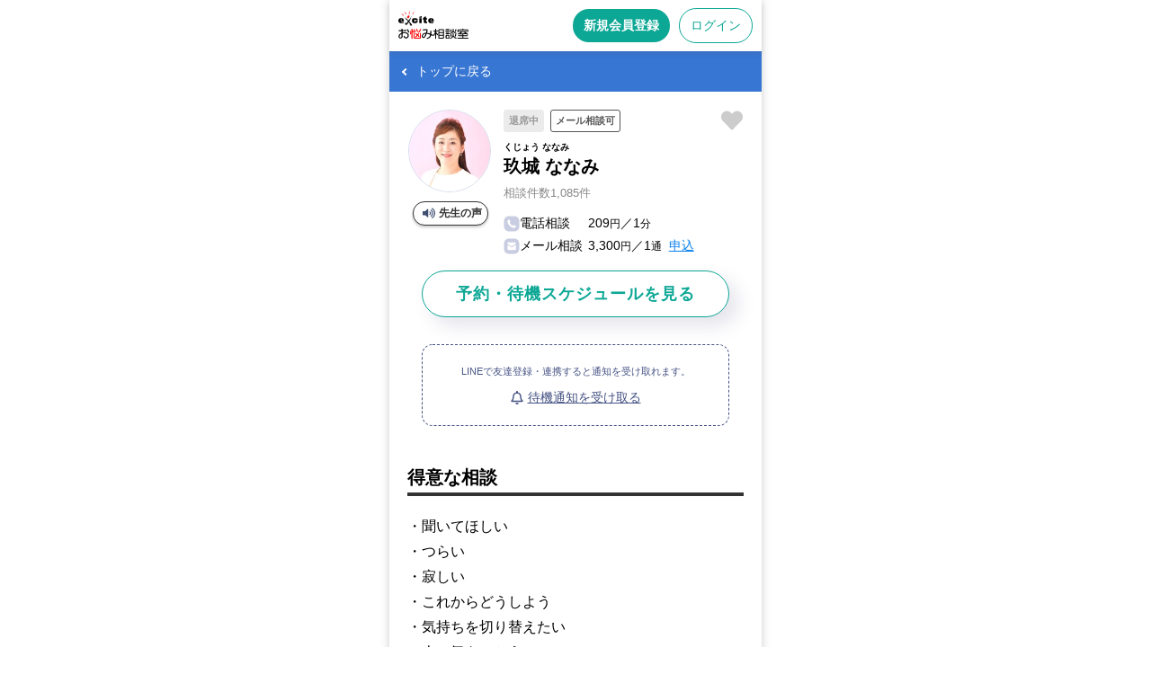

--- FILE ---
content_type: text/html; charset=utf-8
request_url: https://counselor.excite.co.jp/counselingprogram/6/counselor/2787230/?program_id=349&in_ali=c_counselingprogram_6
body_size: 9848
content:
<!DOCTYPE html>
<html lang="ja">

<head>
  <meta charset="utf-8">
  <meta name="viewport" content="width=device-width,initial-scale=1.0,minimum-scale=1.0,maximum-scale=1.0,user-scalable=0" />

  <head>
    
    <script src="https://cdn-blocks.karte.io/21dbe95e2dd02c9bebde1627e43db7c8/builder.js"></script>

    
      <meta name="robots" content="index" />
  <meta name="twitter:card" content="summary_large_image">
  <meta property="og:title" content="玖城 ななみカウンセラープロフィール｜健康・メンタルヘルス｜エキサイトお悩み相談室">
  <meta property="og:url" content="https://counselor.excite.co.jp/prof/2787230/">
  <meta property="og:description" content="カウンセラーの詳細ページです。エキサイトお悩み相談室では、心の不調や辛い気持ち、健康・メンタルヘルスについてのお悩みを、プロのカウンセラーに今すぐ相談できます。24時間受付・予約不要なので深夜でも相談可能。">
  <meta property="og:site_name" content="エキサイトお悩み相談室">
  <meta property="og:image" content="https://image.excite.co.jp/jp/counselor/v2-production/images/counselingprogram/ogp_1200x630_6.png?v=bed0f37dd3fd151ed053e3827938c30be76bec31">
  <meta property="og:type" content="website">
  <meta property="og:locale" content="ja_JP">
          <title>玖城 ななみカウンセラープロフィール｜健康・メンタルヘルス｜エキサイトお悩み相談室</title>
                  <meta name="description" content="カウンセラーの詳細ページです。エキサイトお悩み相談室では、心の不調や辛い気持ち、健康・メンタルヘルスについてのお悩みを、プロのカウンセラーに今すぐ相談できます。24時間受付・予約不要なので深夜でも相談可能。" />
    
    
          <link rel="canonical" href="https://counselor.excite.co.jp/prof/2787230/">
    
    <link rel="shortcut icon" href="https://image.excite.co.jp/jp/favicon/lep.ico">
    <link rel="shortcut icon" href="https://image.excite.co.jp/jp/favicon/lep.png" type="image/png">
    <link rel="apple-touch-icon" href="https://image.excite.co.jp/jp/counselor/v2-production/images/sp/apple-touch-icon.png?v=bed0f37dd3fd151ed053e3827938c30be76bec31" />
    <link rel="arr-addhome-image" href="https://image.excite.co.jp/jp/counselor/v2-production/images/sp/arr_addhome.png?v=bed0f37dd3fd151ed053e3827938c30be76bec31" />

    <script src="https://ajax.aspnetcdn.com/ajax/jQuery/jquery-1.12.4.min.js"></script>

      <link rel="stylesheet" href="https://image.excite.co.jp/jp/counselor/v2-production/css/counselingprogram/style.css?v=bed0f37dd3fd151ed053e3827938c30be76bec31" type="text/css" media="screen" />
  <link rel="stylesheet" href="https://image.excite.co.jp/jp/counselor/v2-production/css/sp_common.css?v=bed0f37dd3fd151ed053e3827938c30be76bec31" type="text/css" media="screen" />
  <link rel="stylesheet" href="https://image.excite.co.jp/jp/counselor/v2-production/css/modal/about_notification_common_sp.css?v=bed0f37dd3fd151ed053e3827938c30be76bec31" type="text/css" media="screen" />
      <script type="text/javascript" src="https://image.excite.co.jp/jp/counselor/v2-production/js/profile_card_favorite.js?v=bed0f37dd3fd151ed053e3827938c30be76bec31"></script>
  <script type="text/javascript" src="https://image.excite.co.jp/jp/counselor/v2-production/js/modal.js?v=bed0f37dd3fd151ed053e3827938c30be76bec31"></script>
  <script type="text/javascript" src="https://image.excite.co.jp/jp/counselor/v2-production/js/notice_linel_ansstandby_allsetting.js?v=bed0f37dd3fd151ed053e3827938c30be76bec31"></script>
  <script type="text/javascript" src="https://image.excite.co.jp/jp/counselor/v2-production/js/standby_request.js?v=bed0f37dd3fd151ed053e3827938c30be76bec31"></script>

    <script type="text/javascript">
      var dataLayer = dataLayer || [];
    </script>
  </head>

<body>
  
  
  
  
  <header id="exHeader" class="exMod guest-exHeader not-nav-shadow" role="banner">
  <div id="exHeaderInner">
    <div id="siteLogo">
      <a href="https://counselor.excite.co.jp/?in_ali=c_header_fav">
                  <span id="logoSub"><img src="https://image.excite.co.jp/jp/counselor/v2-production/images/sp/logo-hd.svg?v=bed0f37dd3fd151ed053e3827938c30be76bec31" width="78" height="33" alt="エキサイトお悩み相談室" loading="eager" decoding="sync"></span>
              </a>
    </div>
    <div class="headerIcon">
              
        <a href="https://counselor.excite.co.jp/regist/?in_ali=c_header_fav" class="hd-btn-regist gtm_regist_header">新規会員登録</a>
        <a href="https://counselor.excite.co.jp/login/?ru=https%3A%2F%2Fcounselor.excite.co.jp%2Fcounselingprogram%2F6%2Fcounselor%2F2787230%2F%3Fprogram_id%3D349%26in_ali%3Dc_counselingprogram_6" class="hd-btn-login gtm_login_header">ログイン</a>
          </div>
  </div>
</header>

  <main id="contents_lp">
    
    <div class="page-back page-back-category-6">
  <a href="https://counselor.excite.co.jp/counselingprogram/6/" class="pager-arrow arrL gtm_counselingprogram_page-back">
    <span>トップに戻る</span>
  </a>
</div>

    
    <ul class="member-detail">
      <li>
        
        <div class="fav-wrap">
          <input id="2787230" data-ansk="2787230" type="checkbox" class="js_favorite-toggle favorite-toggle gtm_counselingprogram_counselor_detail_fav" name="favorite" value=""
            >
          <label class="fav-icon" for="2787230"></label>
        </div>
        

        <div class="member-detail-caption-area">
          <div class="member-detail-img">
            <div class="photo">
              <img src="https://image.excite.co.jp/jp/soudan/photo/278/2787230_160.jpg" width="160" height="192" alt="" loading="eager" decoding="sync">
            </div>

            
                          <div class="audio">
                
                <button class="modal_open audio_button_start gtm_counselingprogram_counselor_detail_audio" id="audio_confirm">
                  <span class="audio-icon-up">先生の声</span>
                </button>
                
                <div class="modal_content standbyRequestModal">
                  <p class="weight">音声が流れます。よろしいですか？</p>
                  <div class="audio_confirmation">
                    <button class="modal_close btn-no">いいえ</button>
                    <button class="modal_close btn-yes" id="audio_play_ok">はい</button>
                  </div>
                </div>
                
                

                
                <button class="audio_button_start gtm_counselingprogram_counselor_detail_audio" id="audio_start">
                  <span class="audio-icon-up">先生の声</span>
                </button>
                <button class="audio_button_pause" id="audio_pause">
                  <span class="audio-icon-stop">停止する</span>
                </button>
                
              </div>
              
              <script>
                var audioProfile = new Audio(https://image.excite.co.jp/jp/soudan/prod/audio/counselor/profile/s2787230.mp4);
              </script>
              <script src="https://image.excite.co.jp/jp/counselor/v2-production/js/audio_profile.js?v=bed0f37dd3fd151ed053e3827938c30be76bec31"></script>
                      </div>

          <div class="member-detail-txt">
            
            <ul class="member-detail-txt-status">

  <li class="status-label-staOut">
    退席中
  </li>

  
      <li class="status-label-mail">メール相談可</li>
  
  
  
</ul>
            <div class="member-detail-name-wrap">
              <h1 class="member-detail-name">
                <ruby>玖城 ななみ
                                      <rp>(</rp>
                    <rt>くじょう ななみ</rt>
                    <rp>)</rp>
                                  </ruby>
              </h1>
            </div>
            <p class="member-detail-date">相談件数1,085件</p>
            <div class="member-detail-price">
              <ul>
                <li>
                  <img src="https://image.excite.co.jp/jp/counselor/v2-production/images/icon-phone.svg?v=bed0f37dd3fd151ed053e3827938c30be76bec31" alt="" width="18" height="18" loading="eager" decoding="sync">
                  <span class="type-select">電話相談</span>209<span class="sr">円</span>／1<span class="sr">分</span>
                </li>
                <li>
                  <img src="https://image.excite.co.jp/jp/counselor/v2-production/images/icon-mail.svg?v=bed0f37dd3fd151ed053e3827938c30be76bec31" alt="" width="18" height="18" loading="eager" decoding="sync">
                  <span class="type-select">メール相談</span>
                                      3,300<span class="sr">円</span>／1<span class="sr">通</span>
                    &nbsp;&nbsp;<a href="https://counselor.excite.co.jp/my/mail/send/2787230/" class="gtm_counselingprogram_counselor_detail_mail" rel="nofollow">申込</a>
                                  </li>
                
                              </ul>
            </div>
          </div>
        </div>

        <div class="btn-status-group">
          <ul class="status-prf">
                          
              
              <li class="outline">
                <a href="https://counselor.excite.co.jp/prof/2787230/#jump-schedule" class="gtm_counselingprogram_counselor_detail_prof-schedule">予約・待機スケジュールを見る</a>
              </li>
                              
                <li>
                  <div class="standby-wrap">
                                          
                      <p class="mB10">LINEで友達登録・連携すると通知を受け取れます。</p>
                      
                      <button class="modal_open gtm_counselingprogram_counselor_detail_absence_notification" type="button">
                        <img src="https://image.excite.co.jp/jp/counselor/v2-production/images/counselingprogram/icon-notification.svg?v=bed0f37dd3fd151ed053e3827938c30be76bec31" alt="" width="14" height="15" class="icon" loading="eager" decoding="sync"><span>待機通知を受け取る</span>
                      </button>
                      <section class="modal_content modal-common l">
  <h2 class="modal_content_header">待機通知を受け取る</h2>

  <div class="modal_content_inner">
    <section>
              
        <p class="mB10">「エキサイトお悩み相談室」をLINEで友達登録・連携すると待機通知を受け取ることができます。</p>
        <p class="mB20">待機通知以外にも予約リマインド機能が利用できたり、お得なキャンペーン情報もお知らせ！</p>
        <div class="regist-area">
          <a href="https://counselor.excite.co.jp/login/" class="btn-secondary-outline">ログイン</a>
          <a href="https://counselor.excite.co.jp/regist/" class="btn-secondary">新規会員登録</a>
          <p class="point-color sr c">＼ ビギナーサポート制度実施中 ／<br>はじめての登録後1週間は10分相談割引！</p>
        </div>
        
          </section>
    <button class="modal_close close-btn" type="button">
      <img src="https://image.excite.co.jp/jp/counselor/v2-production/images/icon/icon-close.svg?v=bed0f37dd3fd151ed053e3827938c30be76bec31" alt="" width="13" height="13" loading="lazy" decoding="async">
    </button>
  </div>
</section>
                      
                    
                    
                                      </div>
                  
                                  </li>
                                    </ul>

        </div>
      </li>
    </ul>
    

    
    <section class="counselingprogram-inner">
      <h2 class="counselingprogram-ttl">得意な相談</h2>
      <p>・聞いてほしい<br />・つらい<br />・寂しい<br />・これからどうしよう<br />・気持ちを切り替えたい<br />・人に気をつかう<br />・誰かと比べてしまう</p>
    </section>

    
    <section class="counselingprogram-inner">
      <h2 class="counselingprogram-ttl">メッセージ</h2>
      <p>はじめまして、心理カウンセラーの玖城ななみです。<br /><br />日ごろ、いろいろな役割りをかかえて、思い悩んでいませんか？<br /><br />皆の言うことが違ったり、環境や状況が変わってしまったり。<br /><br />お気持ちのバランスが崩れそうになったら、お気軽にご相談ください。<br /><br />ご相談者様のお気持ちが少しでもラクになれますよう、丁寧にお話をおうかがいいたします。<br /><br />通院するほどではない、ちょっと疲れたな〜というときにも、電話相談はおすすめです。<br /><br />一度、「話すこと」で体感できるスッキリ感を味わってみませんか？</p>
    </section>

    
    <section class="counselingprogram-inner">
      <h2 class="counselingprogram-ttl">経歴</h2>
      <p>【専門】<br />
〇ライフステージの変化<br />
　婚活／結婚／妊活／子育て／セカンドライフ／介護<br />
〇キャリア形成<br />
　キャリアアップ／キャリアチェンジ／起業／人財育成<br />
<br />
【略歴】<br />
大学卒業後、メーカーに勤務<br />
　技術営業、商品開発、研究開発を経験<br />
　・チームマネジメントを行う際、上長のすすめで「心理学」と出会う<br />
　・老若男女、個々の価値観、統計的な傾向を理解することの大切さを体感<br />
<br />
事業立上げ後<br />
　心理カウンセリング<br />
　・個別相談<br />
　・企業・市区町村等でセミナー<br />
　WEBメディア運営<br />
　・相談サイト<br />
　・情報提供サイト<br />
<br />
-体験から<br />
「行動すること」で幾度となく壁を突破してきました。<br />
<br />
だからこそ分かる「行動」することの怖さ、「変化」への抵抗感などについても、ご相談者様のお気持ちを出来る限り理解したいと感じています。<br />
<br />
〇同じことで悩む<br />
〇行動に移せない<br />
〇気持ちがついていかない<br />
〇本当は、かわりたい<br />
〇いや、かわりたくない<br />
<br />
葛藤をかかえて、おつらい状況のまま立ち止まっている時は、ぜひお声をおかけください^^</p>
    </section>

    
          <section class="counselingprogram-inner">
        <h2 class="counselingprogram-ttl">資格</h2>
                  <p>日本メディカル心理セラピー協会　夫婦心理カウンセラー</p>
                  <p>日本生活環境支援協会　家族心理カウンセラー</p>
                  <p>日本インストラクター技術協会　子ども心理カウンセラー</p>
              </section>
    
    
    
    
    <section class="counselingprogram-inner">
      <h2 class="counselingprogram-ttl">このカウンセラーの他のプログラム</h2>
              <div class="program-list-card">
  <a href="https://counselor.excite.co.jp/counselingprogram/6/program/333/" class="gtm_counselingprogram_program_card_link-detail"></a>
  <ul class="program-tag">
          <li>感情のコントロール</li>
          <li>生きづらさ</li>
      </ul>
  <ul class="program-ttl-photo">
    <li class="card-photo">
      <img src="https://image.excite.co.jp/jp/counselor/v2-production/images/counselingprogram/program/333_tmb.jpg?v=bed0f37dd3fd151ed053e3827938c30be76bec31" alt="" width="70" height="70" loading="lazy" decoding="async">
    </li>
    <li class="card-ttl">
      <p>とにかく辛い気持ちを吐き出して楽になりたい時のセッション</p>
    </li>
  </ul>
  <p class="overflow-3line">１００％お気持ちを受け止めます。否定やアドバイスすることなく、安心してお気持ちや怒りを吐き出して頂ける場です。 自己肯定感を上げていく具体的なアドバイスも必要ならお伝えしていきます。</p>
  <ul class="program-counselor-thumb">
      </ul>
</div>
              <div class="program-list-card">
  <a href="https://counselor.excite.co.jp/counselingprogram/6/program/334/" class="gtm_counselingprogram_program_card_link-detail"></a>
  <ul class="program-tag">
          <li>感情のコントロール</li>
          <li>孤独感</li>
      </ul>
  <ul class="program-ttl-photo">
    <li class="card-photo">
      <img src="https://image.excite.co.jp/jp/counselor/v2-production/images/counselingprogram/program/334_tmb.jpg?v=bed0f37dd3fd151ed053e3827938c30be76bec31" alt="" width="70" height="70" loading="lazy" decoding="async">
    </li>
    <li class="card-ttl">
      <p>無性に寂しくて仕方がない時の緊急セッション</p>
    </li>
  </ul>
  <p class="overflow-3line">生きていく中で、昼夜問わず「寂しさ」が出る場合があります。 そんな時は、焦りどうしたら良いかわかりませんよね。 なぜ寂しいのかは、御本人が分かっている場合や分からない場合が多々あります。 ご相談頂ければ、それを探り楽になって寂しさが解消できる場合が多々ありますので、お気軽にお電話ください。</p>
  <ul class="program-counselor-thumb">
      </ul>
</div>
              <div class="program-list-card">
  <a href="https://counselor.excite.co.jp/counselingprogram/6/program/335/" class="gtm_counselingprogram_program_card_link-detail"></a>
  <ul class="program-tag">
          <li>感情のコントロール</li>
      </ul>
  <ul class="program-ttl-photo">
    <li class="card-photo">
      <img src="https://image.excite.co.jp/jp/counselor/v2-production/images/counselingprogram/program/335_tmb.jpg?v=bed0f37dd3fd151ed053e3827938c30be76bec31" alt="" width="70" height="70" loading="lazy" decoding="async">
    </li>
    <li class="card-ttl">
      <p>誰にも言えないこの気持ちをとにかく聞いて欲しい時の駆け込み寺</p>
    </li>
  </ul>
  <p class="overflow-3line">誰にも言えないけど、このままでは辛くなっちゃう。 このまま黙っていて本当にこれでいいのかな…と心配になってしまう。 まずは、自分の中に溜まってしまっているのを全て吐き出してしまいましょう。 その中で、自分が大事にしている事大切にしている事を一緒に整理していきましょう。今気になっている事は、あなたの価値観の中で譲れない事だったり、モヤっとしている事です。そんな自分に気がついた事は素敵な事です。一緒に考えていきましょう。</p>
  <ul class="program-counselor-thumb">
      </ul>
</div>
              <div class="program-list-card">
  <a href="https://counselor.excite.co.jp/counselingprogram/6/program/343/" class="gtm_counselingprogram_program_card_link-detail"></a>
  <ul class="program-tag">
          <li>マイナス思考解消・自己肯定</li>
          <li>落ち込み</li>
      </ul>
  <ul class="program-ttl-photo">
    <li class="card-photo">
      <img src="https://image.excite.co.jp/jp/counselor/v2-production/images/counselingprogram/program/343_tmb.jpg?v=bed0f37dd3fd151ed053e3827938c30be76bec31" alt="" width="70" height="70" loading="lazy" decoding="async">
    </li>
    <li class="card-ttl">
      <p>落ち込んだ気持ちからどうしても抜けられない時のセッション</p>
    </li>
  </ul>
  <p class="overflow-3line">落ち込んでしまってしばらく立ち直れず、またその方法も見いだせないままに途方に暮れていませんか？人には、それぞれ考え方の違いがあります。 人と違うこだわりがあなたを心苦しくしている原因だったりします。 心と気持ちは持ちようです。 本来のあなたの良さを、取り戻しましょう。 どう気持ちを浮上させるのかを一緒に考えます。 お気軽に、ご相談下さい。</p>
  <ul class="program-counselor-thumb">
      </ul>
</div>
              <div class="program-list-card">
  <a href="https://counselor.excite.co.jp/counselingprogram/6/program/344/" class="gtm_counselingprogram_program_card_link-detail"></a>
  <ul class="program-tag">
          <li>マイナス思考解消・自己肯定</li>
          <li>落ち込み</li>
      </ul>
  <ul class="program-ttl-photo">
    <li class="card-photo">
      <img src="https://image.excite.co.jp/jp/counselor/v2-production/images/counselingprogram/program/344_tmb.jpg?v=bed0f37dd3fd151ed053e3827938c30be76bec31" alt="" width="70" height="70" loading="lazy" decoding="async">
    </li>
    <li class="card-ttl">
      <p>人に言われた言葉がずっと頭から離れず、ぐるぐるしてしまっている時のカウンセリング</p>
    </li>
  </ul>
  <p class="overflow-3line">人は同じ言葉を言われても、落ち込んでいるときと元気なときでは、受け止め方も大きく違います。今、あなたは疲れていませんか？ストレスが溜まっていませんか？まず、今の自分を見つめましょう。 また、言われた言葉は、相手にとってはあなたが思うほど深い意味がない場合もあります。 今一度、私とご一緒に客観的に検討してみませんか。 気分が落ち込むほど、過去にとらわれがちになります。 私達は、未来に向かって歩んでいます。 あなたの苦しい気持ちを吐き出してください。少しでも癒やされれば幸いです。お気軽に、ご相談お待ちしております。</p>
  <ul class="program-counselor-thumb">
      </ul>
</div>
              <div class="program-list-card">
  <a href="https://counselor.excite.co.jp/counselingprogram/6/program/349/" class="gtm_counselingprogram_program_card_link-detail"></a>
  <ul class="program-tag">
          <li>マイナス思考解消・自己肯定</li>
          <li>自信回復</li>
      </ul>
  <ul class="program-ttl-photo">
    <li class="card-photo">
      <img src="https://image.excite.co.jp/jp/counselor/v2-production/images/counselingprogram/program/349_tmb.jpg?v=bed0f37dd3fd151ed053e3827938c30be76bec31" alt="" width="70" height="70" loading="lazy" decoding="async">
    </li>
    <li class="card-ttl">
      <p>自己肯定感を高め、自信をつけていくためのカウンセリング</p>
    </li>
  </ul>
  <p class="overflow-3line">「自己肯定感が低く、自信が持てない」というご相談はたいへん多くいらっしゃいます。何か不都合なことが起きた時に、必ずと言っていいほど“自分が悪い、自分のせいだ”と自分を責め、もはや「自分を常に人の下に置く」ような考え方が身についてしまっている方も見受けられます。 “自分には能力がない”“自分はダメ人間だ”という思いがどこから発するのか、その根本原因を一緒に考えながら、いつのまにか身についた【思考の癖】を見極め、その修正方法と、実生活で具体的にどのように行動を変えていけば良いのかを丁寧にサポートさせていただきます。</p>
  <ul class="program-counselor-thumb">
      </ul>
</div>
              <div class="program-list-card">
  <a href="https://counselor.excite.co.jp/counselingprogram/6/program/357/" class="gtm_counselingprogram_program_card_link-detail"></a>
  <ul class="program-tag">
          <li>孤独感</li>
          <li>不眠</li>
      </ul>
  <ul class="program-ttl-photo">
    <li class="card-photo">
      <img src="https://image.excite.co.jp/jp/counselor/v2-production/images/counselingprogram/program/357_tmb.jpg?v=bed0f37dd3fd151ed053e3827938c30be76bec31" alt="" width="70" height="70" loading="lazy" decoding="async">
    </li>
    <li class="card-ttl">
      <p>孤独な夜の止まり木に。傾聴のプロがあなたを癒します</p>
    </li>
  </ul>
  <p class="overflow-3line">夜になると、寂しさを感じる。 なんだかわけもなく涙が出て来ることもある。 この先のことを考えて不安でどうしようもなくなる。そんな状態でお悩みではありませんか？夜は、昼間の緊張がとけてリラックスタイムに入る時間です。日中の疲れが出て、活発に動くこともなくなります。そんな時、しーんと静まり返った部屋に一人でいると、テレビの音だけが虚しく響き、孤独を感じることも多いです。 また、暗くなると「幸せホルモン」と呼ばれるセロトニンが減少することも、関係しているといわれています。 つまり、夜一人の時間に寂しくなるのは、自然なことなのです。 温かい飲み物を飲んだり、お風呂に入って体を温めたり、一人の時間を満喫したり、できることはやってみたけれど、今日はなんだか寂しさが止まらない。 こんな夜更けに、友達に電話するわけにもいかないし、一人で出歩くこともできない。 そんなときは、どうぞ声をかけてくださいね。 難しく考えずに、普段通りにお話くださって大丈夫です。 「おもてなしの心」を大切にしつつ、等身大の私で向き合います。 あなたの孤独を、ほんの一瞬でも癒せるように、あなたが安心して眠れるように、 優しく穏やかに、此処で待っています。</p>
  <ul class="program-counselor-thumb">
      </ul>
</div>
              <div class="program-list-card">
  <a href="https://counselor.excite.co.jp/counselingprogram/6/program/375/" class="gtm_counselingprogram_program_card_link-detail"></a>
  <ul class="program-tag">
          <li>ストレス</li>
      </ul>
  <ul class="program-ttl-photo">
    <li class="card-photo">
      <img src="https://image.excite.co.jp/jp/counselor/v2-production/images/counselingprogram/program/375_tmb.jpg?v=bed0f37dd3fd151ed053e3827938c30be76bec31" alt="" width="70" height="70" loading="lazy" decoding="async">
    </li>
    <li class="card-ttl">
      <p>あなたのストレスを聞かせてください。愚痴や不満・不安な気持ちに寄り添います。</p>
    </li>
  </ul>
  <p class="overflow-3line">人にはそれぞれに様々なストレスがありますよね。ストレスの内容も自身の性格・性質も全てが異なるものです。他人と比較して自分にプレッシャーかけてしまっていませんか？プレッシャーはモチベーションになることもありますが、その逆は辛くなってしまいます。自分がそんな気持ちを感じやすいのだとしたらその気持ちを大切にしていきませんか。決して悪いことではありません。感じやすいからこそ見える世界があります。一緒に考えていきましょう。</p>
  <ul class="program-counselor-thumb">
      </ul>
</div>
              <div class="program-list-card">
  <a href="https://counselor.excite.co.jp/counselingprogram/6/program/378/" class="gtm_counselingprogram_program_card_link-detail"></a>
  <ul class="program-tag">
          <li>ストレス</li>
      </ul>
  <ul class="program-ttl-photo">
    <li class="card-photo">
      <img src="https://image.excite.co.jp/jp/counselor/v2-production/images/counselingprogram/program/378_tmb.jpg?v=bed0f37dd3fd151ed053e3827938c30be76bec31" alt="" width="70" height="70" loading="lazy" decoding="async">
    </li>
    <li class="card-ttl">
      <p>ストレスをため込みがちな人のための自分を知るセッション</p>
    </li>
  </ul>
  <p class="overflow-3line">どんなときにどんなストレスを感じるのか、まずはそこから分析してみましょう。そして、たまったストレスを軽減するための方法にはどのようなものがあるのか。 また、そもそもストレスをためない方法があるのか。 一人一人、外見が異なるように心の状態も異なります。 あなたのお話をしっかりと受け止めて、あなたに合う方法をご一緒に探してまいります。</p>
  <ul class="program-counselor-thumb">
      </ul>
</div>
              <div class="program-list-card">
  <a href="https://counselor.excite.co.jp/counselingprogram/6/program/388/" class="gtm_counselingprogram_program_card_link-detail"></a>
  <ul class="program-tag">
          <li>周囲との関わり方</li>
          <li>その他</li>
      </ul>
  <ul class="program-ttl-photo">
    <li class="card-photo">
      <img src="https://image.excite.co.jp/jp/counselor/v2-production/images/counselingprogram/program/388_tmb.jpg?v=bed0f37dd3fd151ed053e3827938c30be76bec31" alt="" width="70" height="70" loading="lazy" decoding="async">
    </li>
    <li class="card-ttl">
      <p>「断る」「頼む」が苦手な方のための世渡り術発見セッション</p>
    </li>
  </ul>
  <p class="overflow-3line">「断ることができず引き受けてしまい、不本意なことを続けざるを得なくなってしまった」「キャパオーバーと分かっているのに人に頼むことができない」こんなストレスフルな状況からは一日も早く抜け出したいものです。 性格を変えたいと思っても、性格は「生まれつき」の部分と、幼少期の環境などを含めた過去の経験（見聞きしたものも含め）からつくられるものであり、変えることはなかなか難しいものです。 しかし性格を変えないまでも、「思考」を変えることで、ストレスのかかり方を軽くできることがあります。 ご自分では気付きにくい【思考の癖】を見極め、その修正方法と、実生活で具体的にどのように行動を変えていけば良いのかをコミュニケーションスキルも合わせ、丁寧にサポートさせていただきます。</p>
  <ul class="program-counselor-thumb">
      </ul>
</div>
          </section>

  </main>

  
  <footer id="exFooter" class="exMod">
  <ul class="nl">
    <li>
      <a href="https://counselor.excite.co.jp/help/privacy/">個人情報保護</a>
    </li>
    <li>
      <a href="https://counselor.excite.co.jp/help/disclaimer/">利用規約</a>
    </li>
    <li>
      <a href="https://counselor.excite.co.jp/help/tokusyoho/">特商法の表示</a>
    </li>
    <li>
      <a class="gtm_help_contact" href="https://supportcenter.excite.co.jp/portal/ja/newticket?departmentId=2965000000240305" target="_blank" rel="noopener">お問い合わせ</a>
    </li>
    <li><a href="https://info.excite.co.jp/corp.html">会社情報</a></li>
    <li><a href="https://info.excite.co.jp/top/protection/privacy.html">プライバシーポリシー</a></li>
  </ul>

  <div class="copyright">
    <div id="companyinfo">
      エキサイト株式会社<br>TEL / 03-6625-8230
    </div>
    <p class="copyrightTxt">Copyright &copy; 1997-
      <script type="text/javascript">
        today = new Date();
        thisYear = today.getFullYear();
        document.write(thisYear);
      </script> Excite Japan Co., Ltd. All Rights Reserved.
    </p>
  </div>
</footer>

  
  <div id="modal_overlay"></div>

  
  <script type="text/javascript">
  var dataLayer = dataLayer || [];
</script>



  <script type="text/javascript">
    var memCheck = "Guest";
    var uid = null;
    var u_userid = null;
  </script>


  <script type="text/javascript">
    var loginCheck = "Excite_ID_False";
  </script>





<script type="text/javascript">
  var soudan_use_cnt = "0";
  dataLayer.push({
    'soudan_use_cnt': soudan_use_cnt
  });
</script>


  
  <!-- Google Tag Manager -->
<noscript><iframe src="//www.googletagmanager.com/ns.html?id=GTM-K6QWRR" height="0" width="0" style="display:none;visibility:hidden"></iframe></noscript>
<script>
  (function(w, d, s, l, i) {
    w[l] = w[l] || [];
    w[l].push({
      'gtm.start': new Date().getTime(),
      event: 'gtm.js'
    });
    var f = d.getElementsByTagName(s)[0],
      j = d.createElement(s),
      dl = l != 'dataLayer' ? '&l=' + l : '';
    j.async = true;
    j.src =
      '//www.googletagmanager.com/gtm.js?id=' + i + dl;
    f.parentNode.insertBefore(j, f);
  })(window, document, 'script', 'dataLayer', 'GTM-K6QWRR');
</script>
<!-- End Google Tag Manager -->
</body>

</html>


--- FILE ---
content_type: text/css
request_url: https://image.excite.co.jp/jp/counselor/v2-production/css/counselingprogram/style.css?v=bed0f37dd3fd151ed053e3827938c30be76bec31
body_size: 3538
content:
@charset "utf-8";

/* カウンセリングプログラム
----------------------------------------- */

/* PC用
----------------------------------------- */
@media screen and (min-width: 415px) {
  body {
    max-width: 414px;
    margin: 0 auto !important;
    box-shadow: 0 0 10px rgba(95, 94, 94, 0.3);
  }

  #contents_lp {
    max-width: calc(450px - 2px);
  }

  /* 以下モーダルPC用 */
  a.btn-line {
    width: 350px !important;
  }

  .modal_content-inner > img {
    width: 350px !important;
  }

  a.btn-secondary-outline,
  a.btn-secondary {
    width: 350px !important;
  }
}

/* 多用スタイル
----------------------------------------- */

.font-white {
  color: #fff !important;
}

.font-yellow {
  color: #faff00 !important;
}

.weight-normal {
  font-weight: normal;
}

.pLR20 {
  padding: 0 20px;
}

/* KVエリア
----------------------------------------- */

/* kv共通部分 */
.hd-bg-kv img {
  display: block;
}

.hd-bg-kv h1 img {
  margin: 30px auto 40px;
  width: 90%;
}

.hd-bg-kv h2 img {
  margin: 20px auto;
}

.hd-bg-kv {
  color: #fff;
  text-align: center;
  width: 100%;
  position: relative;
  overflow: hidden;
  z-index: 1;
}

.hd-bg-kv::before {
  content: "";
  position: absolute;
  top: -140px;
  bottom: 0;
  left: 0;
  right: 0;
  z-index: -1;
  transform: rotate(60deg);
  -webkit-transform: rotate(60deg);
}

/* 各ジャンルkv背景色 */
.hd-bg-kv.kv-01 {
  background-color: #7986cb;
}

.hd-bg-kv.kv-01::before {
  background-color: #5e6ec3;
}

.hd-bg-kv.kv-02 {
  background-color: #f38663;
}

.hd-bg-kv.kv-02::before {
  background-color: #ec6f48;
}

.hd-bg-kv.kv-03 {
  background-color: #f27d92;
}

.hd-bg-kv.kv-03::before {
  background-color: #e16178;
}

.hd-bg-kv.kv-04 {
  background-color: #ec6ea9;
}

.hd-bg-kv.kv-04::before {
  background-color: #e1649f;
}

.hd-bg-kv.kv-05 {
  background-color: #f9a323;
}

.hd-bg-kv.kv-05::before {
  background-color: #ed9209;
}

.hd-bg-kv.kv-06 {
  background-color: #4e89e1;
}

.hd-bg-kv.kv-06::before {
  background-color: #3876d3;
}

.hd-bg-kv.kv-07 {
  background-color: #a473d4;
}

.hd-bg-kv.kv-07::before {
  background-color: #a05ad7;
}

/* btn
----------------------------------------- */
a.btn {
  display: block;
  border-radius: 50px;
  box-shadow: 0 4px 4px rgba(0, 0, 0, 0.2);
  padding: 12px 10px;
  text-align: center;
  text-decoration: none;
  width: 80%;
  margin: 0 auto 20px;
  position: relative;
}

a.btn-primary {
  background: #0ca795;
  color: #fff !important;
  font-size: 16px;
  font-weight: bold;
}

a.btn-primary:hover,
a.btn-primary-top:hover {
  background: #0ca795;
  text-decoration: none;
}

a.btn-primary .sub,
a.btn-primary-top .sub {
  font-size: 12px;
  font-weight: normal;
  display: block;
}

a.btn-primary-top {
  background: #0cbaa0;
  color: #fff !important;
  font-size: 18px;
  font-weight: bold;
}

/* プログラムリスト
----------------------------------------- */
.counselingprogram-inner {
  padding: 20px;
}

.counselingprogram-ttl {
  font-size: 20px;
  font-weight: bold;
  border-bottom: #333 4px solid;
  line-height: 170%;
  margin: 0 0 20px;
}

.counselingprogram-ttl-white {
  font-size: 20px;
  font-weight: bold;
  border-bottom: #fff 4px solid;
  line-height: 170%;
  margin: 0 0 20px;
}

@media screen and (max-width: 320px) {
  .counselingprogram-ttl {
    font-size: 16px;
  }
}

/* プログラムリストカード
----------------------------------------- */
.program-list-card {
  position: relative;
  margin: 0 0 20px;
  padding: 16px;
  border: #333 1px solid;
  border-radius: 10px;
}

.program-list-card > a {
  color: #333 !important;
  display: block;
  text-decoration: none;
  width: 100%;
  height: 100%;
  position: absolute;
  top: 0;
  left: 0;
  z-index: 1;
}

.program-list-card p {
  line-height: 160%;
}

ul.program-counselor-thumb {
  display: flex;
  flex-wrap: wrap;
  margin: 10px 0 0;
  max-height: 165px;
  overflow: hidden;
  position: relative;
}

ul.program-counselor-thumb::after {
  content: "";
  width: 100%;
  height: 80%;
  background: linear-gradient(to bottom, rgba(255, 255, 255, 0) 30%, rgba(255, 255, 255, 1) 100%);
  position: absolute;
  bottom: 0;
  z-index: 1;
}

ul.program-counselor-thumb li {
  position: relative;
  width: calc((100% / 5) - 9px);
  height: auto;
  overflow: hidden;
  border-radius: 50%;
  border: 1px solid #dededa;
  margin: 0 8px 8px 0;
  aspect-ratio: 1;
}

ul.program-counselor-thumb li:nth-child(5n) {
  margin-right: 0;
}

ul.program-counselor-thumb li:not(:nth-child(n + 11)) {
  z-index: 2;
}

ul.program-counselor-thumb li a {
  position: relative;
  z-index: 1;
}

ul.program-counselor-thumb li a img {
  width: 100%;
  height: auto;
}

ul.program-tag {
  display: flex;
  flex-wrap: wrap;
  justify-content: normal;
}

ul.program-tag li {
  border: #07b097 1px solid;
  background-color: #fff;
  color: #07b097;
  font-size: 12px;
  margin: 0 10px 10px 0;
  padding: 0 5px;
}

ul.program-ttl-photo {
  display: flex;
  justify-content: normal;
  margin: 5px 0 10px;
}

ul.program-ttl-photo li.card-ttl {
  font-size: 16px;
  font-weight: bold;
  line-height: 150%;
}

ul.program-ttl-photo li.card-photo {
  margin: 0 10px 0 0;
  background: rgba(0, 0, 0, 0.9);
  border-radius: 5px;
  width: 70px;
  height: 70px;
}

ul.program-ttl-photo li.card-photo img {
  display: block;
  border-radius: 4px;
  opacity: 0.9;
}

@media screen and (max-width: 320px) {
  ul.program-ttl-photo li.card-ttl {
    font-size: 13px;
  }

  ul.program-counselor-thumb li:not(:nth-child(n + 9)) {
    z-index: 2;
  }

  ul.program-counselor-thumb li:nth-child(n + 9) {
    z-index: auto;
  }
}

@media screen and (max-width: 360px) {
  ul.program-ttl-photo li.card-ttl {
    font-size: 15px;
  }
}

/* プログラムリストカード（受付中装飾）
----------------------------------------- */
ul.program-counselor-thumb li.standby-outline {
  border-color: #0cbaa0;
  box-shadow: 0 0 5px 2px rgba(109, 222, 205, 0.4);
}

/* プログラム詳細
----------------------------------------- */
.detail-frame {
  background: #f9fffe;
  border: 2px #0cbaa0 solid;
  border-radius: 10px;
  padding: 20px;
  margin: 0 0 20px;
}

.detail-frame:last-child {
  margin: 0;
}

.detail-frame h3 {
  display: flex;
  flex-wrap: wrap;
  justify-content: center;
  align-items: center;
  margin: 0 0 15px;
}

.detail-frame h3 span {
  color: #07b097;
  font-size: 18px;
  padding: 0 0 0 5px;
}

.detail-frame-img {
  margin: 0 10px 0 0;
  background: rgba(0, 0, 0, 0.9);
  border-radius: 5px;
  width: 100%;
  height: auto;
}

.detail-frame-img img {
  max-width: 100%;
  height: auto;
  display: block;
  border-radius: 4px;
  opacity: 0.9;
}

/* この悩みに対応できるカウンセラー
--------------------------------------------------------- */
.member-counselingprogram .member-list-wrap {
  background: #fff !important;
  padding: 0 !important;
}

.member .member-list-wrap .member-list {
  filter: drop-shadow(0 0 10px rgba(0, 0, 0, 0.1)) !important;
}

/* 小カテゴリーエリア
--------------------------------------------------------- */
.counselingprogram-inner ul[class^="category-list-"] {
  display: flex;
  flex-wrap: wrap;
  align-items: center;
}

.counselingprogram-inner ul[class^="category-list-"] li {
  margin: 6px;
}

.counselingprogram-inner ul[class^="category-list-"] li a {
  display: block;
  box-shadow: 0 4px 4px rgba(0, 0, 0, 0.2);
  border-radius: 8px;
  font-weight: bold;
  line-height: 160%;
  padding: 10px;
  text-decoration: none;
}

.counselingprogram-inner ul[class^="category-list-"] li a:hover {
  filter: brightness(96%);
}

/* 各ジャンル小カテゴリー色別 */
.counselingprogram-inner ul.category-list-1 li a {
  background: #f6f8ff;
  border: 1px solid #394ebc;
  color: #394ebc;
}

.counselingprogram-inner ul.category-list-2 li a {
  background: #fff9f6;
  border: 1px solid #d43908;
  color: #d43908;
}

.counselingprogram-inner ul.category-list-3 li a {
  background: #fff6f8;
  border: 1px solid #c02a4e;
  color: #c02a4e;
}

.counselingprogram-inner ul.category-list-4 li a {
  background: #fcf4f8;
  border: 1px solid #d21f73;
  color: #d21f73;
}

.counselingprogram-inner ul.category-list-5 li a {
  background: #fffbf4;
  border: 1px solid #da8607;
  color: #da8607;
}

.counselingprogram-inner ul.category-list-6 li a {
  background: #f9fbfe;
  border: 1px solid #2f72d6;
  color: #2f72d6;
}

.counselingprogram-inner ul.category-list-7 li a {
  background: #faf4ff;
  border: 1px solid #ac6bde;
  color: #ac6bde;
}

/* 下層ページ用トップに戻る
--------------------------------------------------------- */
.page-back a {
  color: #fff !important;
  display: block;
  padding: 10px 0;
  text-decoration: none;
}

.page-back-category-1 {
  background-color: #7986cb;
}

.page-back-category-2 {
  background: #ec6f48;
}

.page-back-category-3 {
  background: #e16178;
}

.page-back-category-4 {
  background: #e1649f;
}

.page-back-category-5 {
  background: #ed9209;
}

.page-back-category-6 {
  background: #3876d3;
}

.page-back-category-7 {
  background: #a05ad7;
}

.page-back a span {
  padding: 0 0 0 30px;
}

/* 申し込みの流れ
--------------------------------------------------------- */
.counselingprogram_step {
  color: #fff;
  padding: 30px 20px;
}

.counselingprogram_category_1 {
  background: #7986cb;
}

.counselingprogram_category_2 {
  background: #ec6f48;
}

.counselingprogram_category_3 {
  background: #e16178;
}

.counselingprogram_category_4 {
  background: #e1649f;
}

.counselingprogram_category_5 {
  background: #ed9209;
}

.counselingprogram_category_6 {
  background: #3876d3;
}

.counselingprogram_category_7 {
  background: #a05ad7;
}

.counselingprogram_step a,
.counselingprogram_step a:visited {
  color: #fff;
}

.list-flow {
  margin-bottom: 35px;
}

.list-flow li {
  width: 90%;
  margin: 40px auto 0;
}

.list-flow .box {
  display: flex;
  flex-wrap: wrap;
  align-items: center;
  justify-content: space-between;
  background: #fff;
  border-radius: 10px;
  color: #333;
  font-size: 16px;
  font-weight: bold;
  height: 117px;
  padding: 0 15px;
  margin-bottom: 10px;
  position: relative;
}

.list-flow .box .num {
  display: flex;
  flex-wrap: wrap;
  align-items: center;
  justify-content: center;
  background: #0cbaa0;
  border: 1px #fff solid;
  border-radius: 999em;
  color: #fff;
  font-size: 18px;
  font-weight: bold;
  width: 46px;
  height: 46px;
  position: absolute;
  top: -15px;
  left: -15px;
}

.list-flow .box .img {
  width: 100px;
  text-align: center;
}

.list-flow .box .text {
  width: calc(100% - 130px);
}

.list-flow li:nth-child(1) .box .text {
  width: calc(100% - 110px);
}

.list-flow li:nth-child(3) .box .img {
  width: 125px;
}

@media screen and (max-width: 320px) {
  .list-flow .box {
    font-size: 15px;
  }

  .list-flow .box .num {
    font-size: 16px;
    width: 40px;
    height: 40px;
  }

  .list-flow .box .img {
    width: 75px;
  }

  .list-flow .box .text {
    width: calc(100% - 105px);
  }

  .list-flow li:nth-child(1) .box .text {
    width: calc(100% - 80px);
  }

  .list-flow li:nth-child(1) .box .img img {
    width: 55px;
  }

  .list-flow li:nth-child(2) .box .img img {
    width: 65px;
  }

  .list-flow li:nth-child(3) .box .img {
    width: 100px;
  }
}

/* よくある質問
--------------------------------------------------------- */
.list-question > li + li {
  margin-top: 30px;
}

.list-question .ttl-q {
  color: #07b097;
  font-size: 16px;
  font-weight: bold;
  margin-bottom: 15px;
  line-height: 1.7;
}

.list-question .ttl-q > span {
  display: inline-block;
  background: #07b097;
  border-radius: 3px;
  color: #fff;
  margin-right: 8px;
  text-align: center;
  width: 25px;
}

/* 総合トップページ
--------------------------------------------------------- */
.contents_lp_all_kv {
  background-color: #fff3f3;
  width: 100%;
}

.contents_lp_all_kv_inner {
  margin: 0 auto;
  padding: 15px 20px 0;
}

.contents_lp_all_kv_inner h1 {
  color: #ee3255;
  font-size: 18px;
  margin: 0;
}

.contents_lp_all_kv_inner img {
  width: 194px;
  height: 61px;
  display: block;
  margin-right: 0;
  margin-left: auto;
}

.counselingprogram-entrance-list {
  margin: 20px 0 30px;
}

.counselingprogram-entrance-list a {
  display: flex;
  align-items: center;
  border: 1px #d5dceb solid;
  border-radius: 10px;
  box-shadow: 0 3px 3px rgba(32, 33, 36, 0.2);
  color: #333;
  margin: 0 auto 15px;
  padding: 10px;
  position: relative;
  text-decoration: none;
  width: 85%;
}

.counselingprogram-entrance-list a:visited {
  color: #333;
}

.counselingprogram-entrance-list a::after {
  content: url(../../images/icon/icon-link-arr-right-gray.svg);
  position: absolute;
  right: 20px;
}

.counselingprogram-entrance-list a img {
  width: 50px;
  height: 50px;
  margin: 0 10px 0 0;
}

/* ページャー矢印
--------------------------------------------------------- */
.pager-arrow {
  position: relative;
  vertical-align: middle;
  font-size: 14px;
}

.pager-arrow::before,
.pager-arrow::after {
  position: absolute;
  top: 0;
  bottom: 0;
  margin: auto;
  content: "";
  vertical-align: middle;
}

.arrL::after {
  left: 15px;
  width: 4px;
  height: 4px;
  border-bottom: 2px solid #fff;
  border-left: 2px solid #fff;
  -webkit-transform: rotate(45deg);
  transform: rotate(45deg);
}

.arrR::after {
  right: 15px;
  width: 4px;
  height: 4px;
  border-top: 2px solid #fff;
  border-right: 2px solid #fff;
  -webkit-transform: rotate(45deg);
  transform: rotate(45deg);
}

/* フッター
--------------------------------------------------------- */
#exFooter {
  background-color: #fff !important;
  border-top: 1px solid #dededa;
}

#companyinfo,
.copyrightTxt {
  color: #666 !important;
}

/* ページャー
--------------------------------------------------------- */
ul.pager {
  margin: 0 !important;
}

/* 追加バナー
--------------------------------------------------------- */
a.counselingprogram_bn_area {
  display: block;
  margin: 0 auto 30px;
  text-align: center;
}

a.counselingprogram_bn_area:hover {
  filter: brightness(96%);
}

a.counselingprogram_bn_area img {
  width: 80%;
  height: auto;
  box-shadow: 0 4px 4px rgba(0, 0, 0, 0.2);
}

/* カウンセラーページ 共通要素からの調整
--------------------------------------------------------- */

/* プロフページ */
#contents_lp .member-detail-name {
  margin: -5px 0 0;
}

#contents_lp .audio {
  top: 100px;
}

/* 予約遷移ボタン（枠線ボタン） */
li.outline > a {
  background-color: #fff;
  border: 1px #0ca795 solid;
  color: #0ca795;
  font-size: 18px;
  box-shadow: 10px 10px 20px rgba(57, 48, 109, 0.13);
}

/* 待機通知・リクエスト枠 */
.standby-wrap {
  border-radius: 12px;
  border: 1px dashed #465384;
  color: #465384;
  font-size: 11px;
  padding: 20px 15px;
  margin-top: 30px;
  text-align: center;
}

.standby-wrap + .note-tiny {
  color: #465384;
}

.standby-wrap a,
.standby-wrap button {
  color: #465384;
  font-size: 14px;
  text-decoration: underline;
  cursor: pointer;
}

.standby-wrap a .icon,
.standby-wrap button .icon {
  display: inline-block;
  margin-right: 5px;
}

.standby-wrap a:hover,
.standby-wrap button:hover {
  text-decoration: none;
}

.standby-wrap .notification-text a {
  font-size: 11px;
}

.standby-wrap .notification-bell::before {
  background: url("../../images/counselingprogram/icon-notification.svg") no-repeat;
  height: 15px;
  width: 14px;
  margin: 0 5px 0 0;
}

.standby-wrap .notification-check::before {
  background: url("../../images/counselingprogram/icon-notification-check.svg") no-repeat;
  height: 15px;
  width: 14px;
  margin: 0 5px 0 0;
}

.standby-wrap .standbyReqested::before {
  content: "";
  display: inline-block;
  background: url("../../images/counselingprogram/icon-notification-check.svg") no-repeat;
  height: 15px;
  width: 14px;
  margin: 0 5px 0 0;
  vertical-align: -0.14em;
}

.standby-wrap .request-wrap {
  border-top: 1px dashed #465384;
  padding-top: 20px;
  margin-top: 20px;
}

@media screen and (max-width: 320px) {
  #contents_lp ul.status-prf {
    width: 100%;
  }
}


--- FILE ---
content_type: image/svg+xml
request_url: https://image.excite.co.jp/jp/counselor/v2-production/images/sp/logo-hd.svg?v=bed0f37dd3fd151ed053e3827938c30be76bec31
body_size: 22058
content:
<svg width="78" height="33" viewBox="0 0 78 33" fill="none" xmlns="http://www.w3.org/2000/svg">
<path d="M10.2296 7.02086C10.0589 6.76475 10.1041 7.08744 10.1016 7.29489C10.274 7.40587 10.1647 7.13952 10.2296 7.02086Z" fill="#FF0000"/>
<path d="M9.97442 7.09068C9.9582 6.99507 10.0905 7.05654 10.0641 6.95836C10.0034 6.62372 9.64661 7.12824 9.97442 7.09068Z" fill="#FF0000"/>
<path d="M12.3263 7.04898C12.5226 6.05188 11.7287 6.1953 11.0842 6.19957C11.0569 6.01005 10.7837 6.14749 10.9391 6.30457C10.7589 6.44713 10.9391 6.10993 10.753 6.1253C10.5634 6.53506 10.286 6.29603 10.2143 6.76897C10.3594 7.12922 10.2997 6.80995 10.5071 6.50518C10.6872 6.59823 10.916 6.32164 10.8964 6.58116C11.062 6.87653 10.6847 6.5214 10.5549 6.67592C10.5643 6.9047 11.0535 6.80312 10.6488 7.01739C10.9809 7.19495 10.4047 7.12751 10.3073 7.16508C10.4576 7.42972 10.1366 7.42118 9.98038 7.51252C9.97099 7.25642 10.1119 7.30679 9.83099 7.14203C9.73538 7.39813 9.76611 7.71826 9.76355 8.04778C9.77455 8.17245 9.8033 8.29491 9.84892 8.41145C9.93428 8.31754 9.87624 8.48828 9.87624 8.48828C10.0666 8.44389 9.95051 8.6445 9.97356 8.69572C10.0174 8.78366 10.0688 8.86764 10.1272 8.9467C10.1938 9.05085 10.1895 8.98939 10.2083 9.00475C10.2271 9.02012 10.3184 9.01927 10.2894 9.09012C10.2894 9.09012 10.3492 9.06366 10.3227 9.11488C10.375 9.15347 10.4304 9.18773 10.4883 9.21732C10.5654 9.24735 10.6448 9.27133 10.7256 9.28903C10.8409 9.31635 11.0159 9.38293 11.1448 9.28135C11.183 9.24703 11.214 9.2054 11.2358 9.15892C11.2577 9.11244 11.27 9.06205 11.272 9.01073C11.5716 8.96805 11.6792 8.68292 11.8568 8.53608C12.2648 8.02388 11.9345 8.3073 11.8226 8.08534C12.0079 8.15534 12.1001 7.59192 12.1351 8.01875C12.2435 8.26888 12.5158 7.17361 12.3263 7.04898Z" fill="#FF0000"/>
<path d="M17.3373 2.64919C17.2614 2.32052 17.6583 2.1532 17.6165 1.89795C17.5849 1.99356 17.4722 1.97222 17.4253 2.00381C17.4432 1.94576 17.3553 1.93039 17.3348 1.9799C17.4722 2.10112 17.1777 2.00637 17.2007 2.26247C17.1282 2.27442 16.9899 2.40674 17.1205 2.43321C17.129 2.41272 17.1026 2.38625 17.1461 2.3965C17.2042 2.40845 17.0752 2.42382 17.1692 2.41699C17.1794 2.49126 17.1205 2.46394 17.0718 2.48955C17.0394 2.60565 16.966 2.56638 16.9301 2.51431C16.9284 2.51166 16.9261 2.50949 16.9233 2.50798C16.9206 2.50648 16.9175 2.50569 16.9143 2.50569C16.9112 2.50569 16.9081 2.50648 16.9053 2.50798C16.9026 2.50949 16.9002 2.51166 16.8985 2.51431C16.8695 2.57577 16.8038 2.59455 16.8337 2.59028C16.721 2.6065 16.8072 2.64748 16.7824 2.66455C16.7201 2.83529 16.7287 3.06322 16.4726 3.16481C16.4393 3.35006 16.3599 3.44055 16.3539 3.60531C16.3539 3.60531 16.5246 3.58823 16.3274 3.63519C16.0611 3.64628 16.2122 3.57201 15.9971 3.73677C16.0141 3.8708 15.9723 4.07398 15.8545 4.16959C15.9023 4.3113 15.8605 4.38386 15.7888 4.48886C15.7196 4.56484 15.6607 4.50082 15.6846 4.67411C15.437 4.79533 15.5087 4.9951 15.7273 5.0762C15.9877 5.00449 15.9416 5.3323 15.9416 4.9729C16.079 5.019 15.951 5.37157 16.1652 5.09668C16.1956 5.07516 16.2208 5.04714 16.239 5.01465C16.2571 4.98216 16.2678 4.94602 16.2702 4.90887C16.3104 4.92595 16.3718 4.84741 16.3197 4.8568C16.3385 4.5896 16.4597 4.4052 16.5477 4.17898C16.7312 4.17898 16.6937 3.88617 16.8251 3.80934C16.8089 3.75812 16.8439 3.34835 16.9455 3.37652C16.9366 3.31129 16.9497 3.24495 16.9826 3.18794C17.0155 3.13092 17.0664 3.08645 17.1273 3.06151C17.2076 2.93688 16.9754 2.98212 17.1145 2.907C17.1879 3.00773 17.2639 2.84383 17.2178 2.73626C17.2733 2.73797 17.4193 2.6748 17.3373 2.64919Z" fill="#FF0000"/>
<path d="M5.95007 5.79571C5.91348 5.79852 5.87689 5.79026 5.84507 5.77199C5.81324 5.75372 5.78766 5.72628 5.77165 5.69326C5.64104 5.71717 5.67091 5.6079 5.66665 5.53448C5.62908 5.52509 5.61286 5.50802 5.62396 5.47728C5.58042 5.48838 5.55225 5.44143 5.53859 5.41753C5.46774 5.40643 5.40201 5.41753 5.38237 5.35008C5.30725 5.35008 5.41481 5.2135 5.297 5.23398C5.24578 5.31252 5.22615 5.21435 5.16127 5.18874C5.21761 5.05642 5.16127 5.08032 5.03151 5.07008C5.05285 4.96337 4.96663 4.93178 4.85394 4.93008C5.01529 4.80288 4.76175 4.84471 4.7976 4.73458C4.75321 4.7047 4.6354 4.74568 4.66272 4.67141C4.57735 4.67653 4.56113 4.54848 4.46125 4.56812C4.47576 4.60995 4.38527 4.56812 4.36735 4.56385C4.38954 4.52799 4.33235 4.50238 4.30417 4.48616C4.33149 4.42043 4.23503 4.46738 4.21368 4.46397C4.241 4.39055 4.136 4.30604 4.20344 4.27189C4.20344 4.16689 4.06088 4.16262 3.95502 4.16689C3.9388 4.11054 3.86197 4.10798 3.81928 4.12164C3.75013 4.0781 3.84404 4.05932 3.84831 4.02859C3.79624 4.00469 3.83636 3.94322 3.80904 3.91164C3.80186 3.91353 3.79437 3.91394 3.78702 3.91284C3.77967 3.91174 3.77263 3.90915 3.76632 3.90523C3.76001 3.90132 3.75456 3.89616 3.75031 3.89007C3.74606 3.88398 3.7431 3.87708 3.7416 3.86981C3.63831 3.84505 3.69892 3.91761 3.65623 3.94749C3.70404 3.96371 3.52647 3.97822 3.5555 3.93725C3.4983 3.93298 3.56403 3.95517 3.50769 3.95517C3.53586 3.98761 3.49574 4.20274 3.59306 4.11054C3.59306 4.11054 3.65196 4.11993 3.64172 4.09518C3.73306 4.03969 3.67501 4.15493 3.68014 4.19079C3.8338 4.11908 3.78599 4.20616 3.83721 4.25396C3.82611 4.34787 3.77745 4.29921 3.79367 4.23518L3.72623 4.21213C3.72196 4.21213 3.73477 4.2514 3.70148 4.23091C3.68867 4.28725 3.74331 4.3547 3.6955 4.36579C3.65111 4.48616 3.88331 4.35043 3.7766 4.49897C3.89526 4.53994 3.73477 4.67739 3.87904 4.7158C3.84489 4.82251 4.06514 4.61678 3.97807 4.60482C3.98575 4.37775 4.23417 4.86946 3.89782 4.77556C3.92429 4.79349 3.87136 4.83959 3.96441 4.83532C3.92514 4.808 3.98831 4.8191 3.98831 4.8191C3.99685 4.84898 4.00368 4.88824 4.05319 4.878C3.99685 4.93178 4.06429 4.93349 4.06856 5.01117C3.96868 5.04361 4.04807 5.17167 4.15393 5.14947C4.17185 5.09654 4.23503 4.88568 4.10014 4.87971C4.13088 4.86093 4.10441 4.79434 4.15393 4.78836C4.13771 4.74397 4.12319 4.68251 4.20344 4.69275C4.15563 4.79178 4.3349 4.77812 4.28881 4.75507C4.36052 4.73288 4.35283 4.88056 4.28881 4.81227C4.28881 4.88739 4.13002 5.02398 4.3221 5.0052C4.28198 5.09057 4.07624 5.16142 4.21454 5.22801C4.33917 5.31338 4.29991 5.43118 4.50393 5.4107C4.3332 5.58997 4.69686 5.44314 4.6465 5.70351C4.80187 5.68814 4.95212 5.77351 4.91114 5.90583C4.87785 5.91351 4.85394 5.92973 4.86163 5.96132C4.83089 5.969 4.80187 5.98351 4.81297 6.01766C4.81297 6.01169 4.99992 6.05266 5.02126 6.00571H5.06736C5.01017 6.16962 5.20907 6.11669 5.30981 6.1884C5.30788 6.23077 5.31954 6.27264 5.3431 6.30791C5.37042 6.34035 5.46774 6.33267 5.44383 6.27035C5.49762 6.27035 5.47883 6.21572 5.5164 6.21657C5.52323 6.16535 5.59152 6.19779 5.58811 6.16279C5.62652 6.17047 5.67348 6.14742 5.65384 6.20291C5.68457 6.21742 5.75458 6.28059 5.76909 6.22852C5.78347 6.23265 5.79888 6.23116 5.8122 6.22434C5.82551 6.21752 5.83574 6.20589 5.8408 6.19181C5.85787 6.19181 5.89885 6.20291 5.8886 6.17474C5.99702 6.11925 5.91421 6.08937 5.91933 6.04242C5.97568 6.01339 5.99104 5.84778 5.95007 5.79571Z" fill="#FF0000"/>
<path d="M8.95595 4.39665C8.75022 4.36934 8.82193 4.5802 8.60936 4.36251C8.62473 4.30958 8.54277 4.28994 8.49923 4.27714C8.45826 4.1414 8.54533 4.09104 8.49923 3.97494C8.60082 3.98433 8.3285 3.92201 8.31825 3.9075C8.34557 3.81274 8.48899 3.8725 8.4685 3.74444C8.39509 3.72396 8.33874 3.82298 8.30545 3.73591C8.37716 3.73164 8.37033 3.58907 8.31569 3.58481C8.29521 3.49432 8.13045 3.71969 8.20216 3.5592C8.2824 3.56517 8.19703 3.29285 8.08008 3.30309C8.01605 3.20492 7.99983 3.07772 7.95886 3.01113C7.9102 2.91638 7.89312 2.97272 7.84361 3.02479C7.80093 3.02991 7.76422 3.00857 7.74885 3.05979C7.66348 3.05979 7.71727 2.89674 7.81202 2.93601C7.87776 2.93601 7.89739 2.96162 7.89739 2.87625C7.71214 2.80625 7.94861 2.76357 7.81629 2.70039C7.7608 2.58344 7.71044 2.70039 7.63104 2.69271C7.66178 2.57661 7.54568 2.58088 7.64641 2.46393C7.55336 2.4349 7.73178 2.38624 7.66007 2.34868C7.7608 2.34868 7.58665 2.33929 7.6097 2.31112C7.50043 2.29148 7.62592 2.31795 7.5636 2.32734C7.31689 2.3188 7.5636 2.04989 7.42275 1.97904C7.41336 1.8433 7.19311 1.86806 7.13676 1.75623C6.99505 1.84159 7.10006 1.85269 7.12396 1.94745C7.03091 2.17794 7.29469 2.06526 7.24177 1.93379C7.4808 1.98587 7.17945 2.1105 7.08554 2.18989C7.25628 2.22148 7.18713 2.33331 7.16152 2.46051C7.26738 2.50149 7.21872 2.6099 7.28872 2.63722C7.50811 2.76442 7.44665 2.90613 7.4014 3.04187C7.4014 3.09479 7.48677 3.12723 7.55763 3.14345C7.53372 3.25187 7.4808 3.48493 7.59348 3.50797C7.56958 3.50797 7.61312 3.5148 7.62421 3.50797C7.5969 3.59334 7.56873 3.6292 7.68397 3.67871C7.69422 3.72566 7.65324 3.73761 7.6319 3.77176C7.6686 3.78286 7.71726 3.7914 7.69678 3.83237C7.73434 3.92457 7.85385 3.91774 7.84702 4.01079C7.62763 4.08506 7.78385 4.17641 7.95288 4.1875C7.90422 4.20287 7.97422 4.20628 7.97422 4.20628C7.85641 4.26263 7.78471 4.41544 7.91276 4.45214C7.94349 4.51788 7.92898 4.65105 7.96654 4.70227C7.78983 4.81752 8.38484 5.04374 8.50179 4.99167C8.54533 4.92508 8.66399 4.82093 8.68875 4.96008C8.68875 4.96008 8.84924 4.94045 8.73741 4.92508C8.68534 4.80301 8.79119 4.8474 8.88168 4.83971C8.98327 4.8141 8.77753 4.82862 8.90644 4.82008C8.92266 4.80301 9.014 4.74666 8.91156 4.7441C8.69985 4.4197 9.02595 4.59215 8.95595 4.39665Z" fill="#FF0000"/>
<path d="M12.6685 4.10381C12.6284 4.02783 12.5704 4.16015 12.5055 4.1371C12.4201 4.03039 12.4116 3.85282 12.3655 3.78624C12.6438 3.57794 12.4978 3.6155 12.4124 3.40635C12.5055 3.42342 12.6685 3.41062 12.6267 3.32098C12.5738 3.31501 12.4688 3.34574 12.491 3.27745C12.7129 3.22537 12.5208 3.09476 12.5559 2.95732C12.6019 2.77463 12.5405 2.50572 12.5977 2.29315C12.4577 2.17961 12.753 2.2701 12.6139 2.04473C12.5678 2.02339 12.4534 2.07632 12.4782 2.00205C12.4961 1.8629 12.7761 1.73741 12.66 1.70241C12.3535 1.53679 12.8051 1.46594 12.6685 1.20813C12.6489 1.03739 12.3629 0.854705 12.4389 1.1791C12.3715 1.16288 12.3236 1.29264 12.3834 1.27642C12.3407 1.28837 12.4363 1.27642 12.4961 1.27642C12.4269 1.33533 12.3015 1.28069 12.2673 1.32337C12.2613 1.3302 12.3783 1.33362 12.2425 1.34216C12.2195 1.37289 12.3843 1.43862 12.281 1.47618C12.2904 1.56155 12.1555 1.58545 12.176 1.68192C12.141 1.81509 12.2904 1.98924 12.193 2.12156C12.0223 2.31791 12.0018 2.21888 12.1247 2.46304C11.954 2.51596 12.0616 2.68243 11.9002 2.73963C11.8789 2.81817 12.0249 2.73963 11.9856 2.83865C11.8225 2.86853 11.9779 2.96671 11.9002 3.04524C11.7867 3.03159 11.9233 3.2911 11.9275 3.35172C11.4956 3.37391 11.9958 3.53099 11.8635 3.63428C11.5366 3.50879 11.8063 4.01161 11.534 4.07649C11.5502 4.14905 11.6262 4.20881 11.6117 4.28905C11.697 4.30869 11.697 4.42223 11.767 4.41369C11.7594 4.49052 11.8832 4.4743 11.8968 4.53235C11.9488 4.50914 12.0056 4.49889 12.0624 4.50247C12.1777 4.37101 12.0821 4.59467 12.1964 4.58272C12.1691 4.35137 12.5379 4.63138 12.4807 4.4615C12.3766 4.14051 12.9161 4.25149 12.6685 4.10381ZM12.5746 1.2013C12.5606 1.21981 12.5442 1.23645 12.526 1.25081C12.5311 1.20557 12.5115 1.16971 12.5746 1.20301V1.2013Z" fill="#FF0000"/>
<path d="M11.8914 8.2101C11.8494 8.24321 11.9433 8.20294 11.8914 8.2101V8.2101Z" fill="black"/>
<path d="M7.33394 14.8192C7.17003 14.943 7.31174 14.6903 7.17771 14.7167C7.15125 14.8619 7.0232 14.7219 6.97198 14.6604C6.80124 14.7261 7.24857 15.1248 7.33394 14.8192Z" fill="black"/>
<path d="M7.33386 14.4502C7.02568 14.58 7.11788 14.5808 7.37484 14.5663C7.42606 14.5501 7.42008 14.5441 7.40045 14.5415C7.41923 14.4698 7.33386 14.5006 7.33386 14.4502Z" fill="black"/>
<path d="M7.65669 14.3974C7.21363 14.5485 7.80608 14.9898 7.74206 14.5399C7.50473 14.5391 7.85303 14.3948 7.65669 14.3974Z" fill="black"/>
<path d="M8.18763 14.4247C8.13897 14.4094 8.15177 14.365 8.10226 14.3718C7.89908 14.4486 8.16201 14.5733 8.18763 14.4247Z" fill="black"/>
<path d="M9.04133 14.3992C9.08028 14.4031 9.11961 14.3986 9.15671 14.3861C9.1938 14.3736 9.2278 14.3533 9.25645 14.3266C9.28377 14.3377 9.30426 14.3395 9.29914 14.3207C9.4178 14.3386 9.26328 14.1721 9.19072 14.1994C9.12414 14.2105 9.14975 14.2524 9.19072 14.2848C9.1415 14.2873 9.09262 14.2944 9.04474 14.3062C9.01657 14.313 9.00462 14.3966 9.04133 14.3992Z" fill="black"/>
<path d="M12.2613 14.3375C12.1723 14.3909 12.0768 14.4325 11.977 14.4613C12.0283 14.142 11.6595 14.9325 12.1589 14.5168C11.9096 15.035 12.5746 14.2837 12.2613 14.3375Z" fill="black"/>
<path d="M8.25765 14.4043C8.32679 14.6604 8.55729 14.0671 8.34301 14.0629C8.22008 14.1576 8.29777 14.1482 8.35582 14.2712C8.32338 14.2993 8.17142 14.3949 8.25765 14.4043Z" fill="black"/>
<path d="M8.87056 14.1825C8.98239 14.1748 9.0891 14.1569 8.97044 14.0468C8.93629 14.0852 8.86117 14.1065 8.87056 14.1825Z" fill="black"/>
<path d="M8.72024 13.9664C8.6639 13.9664 8.6989 14.0586 8.62293 14.0313C8.59561 14.1645 8.87561 14.1286 8.72024 13.9664Z" fill="black"/>
<path d="M9.00631 13.8422C8.9844 13.8422 8.98089 13.8422 8.98352 13.8195C8.86872 13.837 9.0177 13.9614 9.00631 13.8422Z" fill="black"/>
<path d="M9.61237 13.7128C9.45187 13.787 9.35626 13.8835 9.53297 13.892C9.7481 13.9578 9.71481 13.787 9.61237 13.7128Z" fill="black"/>
<path d="M9.74643 13.7871C9.81388 13.7111 9.91717 13.6616 9.75497 13.6249C9.69094 13.6291 9.67387 13.8127 9.74643 13.7871Z" fill="black"/>
<path d="M9.2573 13.9117C9.31194 13.9348 9.50657 13.7128 9.29998 13.741C9.24791 13.7359 9.12669 13.8554 9.2573 13.9117Z" fill="black"/>
<path d="M9.67383 13.4148C9.53895 13.5428 9.98457 13.4668 9.69773 13.3926H9.67042C9.6781 13.3926 9.7003 13.3968 9.67383 13.4148Z" fill="black"/>
<path d="M10.0986 13.2518C10.0356 13.2622 10.0459 13.3382 10.1185 13.3235C10.1038 13.2751 10.1884 13.2639 10.0986 13.2518Z" fill="black"/>
<path d="M9.74561 13.3747C9.79085 13.3286 10.035 13.2893 9.91634 13.1749C9.82927 13.2586 9.58938 13.2902 9.74561 13.3747Z" fill="black"/>
<path d="M10.2484 13.053C10.3003 13.053 10.2573 13.045 10.2484 13.053V13.053Z" fill="black"/>
<path d="M10.2254 13.0511C10.111 13.087 10.3534 13.1365 10.2698 13.0776C10.2476 13.0631 10.245 13.0563 10.2484 13.0529L10.2254 13.0511Z" fill="black"/>
<path d="M10.0256 12.8761C9.94455 12.9171 9.87198 13.0571 9.9676 13.1092C9.99064 12.9982 10.3577 12.9435 10.0256 12.8761Z" fill="black"/>
<path d="M10.2415 12.7063C10.1826 12.7131 10.2134 12.7456 10.1929 12.7917C10.2484 12.8156 10.3781 12.72 10.2415 12.7063Z" fill="black"/>
<path d="M9.79767 15.895C9.85112 15.8932 9.93087 15.8792 9.79767 15.895V15.895Z" fill="black"/>
<path d="M12.1077 10.8751C12.1573 10.8051 12.0813 10.7411 12.0813 10.7155C11.8755 10.7906 12.054 10.9485 12.1077 10.8751Z" fill="black"/>
<path d="M12.2059 10.567C12.0642 10.5764 12.1923 10.567 12.1795 10.5892C11.9515 10.9486 12.7429 10.6976 12.2059 10.567Z" fill="black"/>
<path d="M8.41049 10.182C8.2961 10.2383 8.35244 10.3732 8.39598 10.4586C8.4933 10.4646 8.46171 10.2494 8.41049 10.182Z" fill="black"/>
<path d="M12.2229 10.2204C12.1794 10.2247 12.1982 10.2904 12.1931 10.3331C12.2477 10.3502 12.4295 10.2127 12.2229 10.2204Z" fill="black"/>
<path d="M8.00494 9.50674C7.99128 9.49223 7.95372 9.60833 7.95116 9.67748C7.91627 9.62468 7.87059 9.57988 7.81713 9.54601C7.71981 9.61174 7.84018 9.73638 7.89482 9.80211C7.90868 9.79197 7.92129 9.78022 7.93238 9.76711C7.97507 9.82602 8.08519 9.87467 8.10312 9.8115C8.07495 9.75174 8.12958 9.73553 8.10312 9.67321C8.14153 9.61003 8.08177 9.48113 8.00494 9.50674Z" fill="black"/>
<path d="M7.54908 9.44442C7.43213 9.58442 7.80006 9.51613 7.66433 9.40259C7.63189 9.43332 7.55676 9.38978 7.54908 9.44442Z" fill="black"/>
<path d="M14.0378 9.52894C14.0967 9.42393 14.2086 9.41198 14.0976 9.27881C14.0626 9.30698 13.8842 9.54345 14.0378 9.52894Z" fill="black"/>
<path d="M7.1632 8.66503C7.05564 8.73674 7.14442 8.95016 7.22809 8.92113C7.27077 8.83577 7.29126 8.73674 7.24174 8.67271L7.2665 8.66759L7.2887 8.66076C7.27162 8.74613 7.36211 8.7854 7.39711 8.83662C7.51321 9.31639 7.69505 8.65137 7.39711 8.79052C7.44577 8.61979 7.38943 8.66076 7.29296 8.55576C7.21186 8.47039 7.43041 8.19295 7.13674 8.01538C6.94466 8.08538 7.06333 8.2288 6.96174 8.23734C6.83283 8.1016 6.76112 8.27661 6.93527 8.30563C7.09662 8.39868 7.06332 8.61381 7.1632 8.66503Z" fill="black"/>
<path d="M15.2005 16.7314C15.1152 16.5845 14.9939 16.3856 14.842 16.144C14.7336 15.9733 13.809 14.8294 13.8543 14.7671C13.8679 14.6902 13.8176 14.6945 13.7629 14.703C13.7503 14.7057 13.7373 14.7056 13.7247 14.7025C13.7122 14.6995 13.7005 14.6936 13.6906 14.6854C13.6807 14.6772 13.6727 14.6668 13.6673 14.6551C13.662 14.6434 13.6594 14.6306 13.6596 14.6177C13.6724 14.2625 13.2917 14.6177 13.3028 14.3027C13.687 14.394 13.1961 14.1319 13.1261 13.9177C13.1209 13.9018 13.1114 13.8878 13.0988 13.8769C13.0862 13.8661 13.0708 13.8589 13.0544 13.8562C12.969 13.8391 12.9776 13.7273 12.8947 13.6855C12.8814 13.6791 12.8699 13.6694 12.8614 13.6573C12.5942 13.2117 12.6463 13.6172 12.4927 13.3158C12.4836 13.2963 12.4812 13.2745 12.4858 13.2535C12.5131 13.1109 12.4261 13.0828 12.3407 13.0597C12.3249 13.0555 12.3106 13.0468 12.2995 13.0347C12.2884 13.0226 12.2811 13.0076 12.2784 12.9914C12.2366 12.7882 11.9805 12.7285 12.193 12.5774C12.3766 12.603 12.5516 12.3068 12.4722 12.1796C12.4628 12.1675 12.4568 12.1532 12.4548 12.138C12.4529 12.1229 12.455 12.1075 12.461 12.0934C12.467 12.0794 12.4767 12.0672 12.489 12.0582C12.5014 12.0492 12.5159 12.0436 12.5311 12.0421C12.5866 12.0353 12.6344 12.0165 12.6412 11.9568C12.8068 11.8278 12.9314 11.4787 12.9084 11.2738C13.0535 11.0245 13.191 11.5043 13.1312 11.1372C13.1288 11.125 13.1291 11.1124 13.132 11.1003C13.135 11.0882 13.1405 11.0769 13.1483 11.0672C13.2337 10.9579 13.3395 10.8879 13.3976 10.7445C13.4829 10.7121 13.2678 10.7215 13.3122 10.6011C13.3779 10.5209 13.3796 10.4884 13.4087 10.5012C13.4208 10.5068 13.4339 10.5096 13.4472 10.5095C13.4606 10.5094 13.4737 10.5064 13.4857 10.5007C13.4978 10.4951 13.5084 10.4868 13.5169 10.4766C13.5254 10.4663 13.5316 10.4543 13.535 10.4415C13.6443 9.98817 13.2132 10.4415 13.4804 9.92927C13.5077 9.92927 13.5085 9.91475 13.5171 9.90622C13.536 9.90925 13.5553 9.90925 13.5743 9.90622H13.5999C13.7706 9.86609 13.4112 9.4495 13.6981 9.40169C13.6357 9.99244 13.9542 10.0471 13.8799 9.52633C13.8774 9.51195 13.8719 9.49827 13.8637 9.48621C13.716 9.26083 13.8449 9.28559 13.8406 8.94924C13.8396 8.93184 13.8437 8.91452 13.8524 8.89938C13.861 8.88423 13.8738 8.87191 13.8893 8.86387C13.9926 8.81521 14.0831 8.93388 14.101 8.77851C14.2529 8.76485 14.1693 8.84253 14.1864 8.85107C14.2393 8.86484 14.2944 8.86803 14.3486 8.86046C14.4023 8.84509 14.3682 8.83912 14.3486 8.83826H14.3767C14.2999 8.63423 14.7848 8.40545 14.4681 8.42764C14.0711 8.49167 14.2657 8.71789 14.1522 8.66411C14.0387 8.61033 13.7723 8.82204 13.6537 8.74948C13.6421 8.74143 13.6288 8.73635 13.6148 8.7347C13.6008 8.73306 13.5866 8.73489 13.5735 8.74005C13.5604 8.7452 13.5488 8.75352 13.5397 8.76425C13.5306 8.77498 13.5243 8.78779 13.5213 8.80156C13.4966 8.93131 13.4915 9.10034 13.3224 9.10461C13.2191 9.31974 13.3796 8.86729 13.2883 8.87156C13.2174 8.60777 13.1978 8.9057 13.1841 9.12766C13.1838 9.14082 13.1864 9.1539 13.1919 9.16586C13.1974 9.17782 13.2056 9.18835 13.2159 9.19662C13.2261 9.20488 13.2382 9.21067 13.251 9.21351C13.2639 9.21636 13.2772 9.21619 13.29 9.21303C13.3096 9.21303 13.3224 9.23096 13.3352 9.31718C12.7846 9.23181 13.3054 9.94975 12.8128 9.85585C12.7956 9.8527 12.7778 9.85456 12.7616 9.86122C12.7454 9.86788 12.7315 9.87905 12.7214 9.89341C12.6801 9.94546 12.6287 9.98871 12.5703 10.0206C12.5489 10.0302 12.5323 10.048 12.5239 10.0699C12.5156 10.0918 12.5163 10.1162 12.526 10.1376C12.5356 10.159 12.5533 10.1757 12.5752 10.184C12.5972 10.1923 12.6215 10.1916 12.6429 10.182C12.7889 10.1427 12.9195 10.1009 12.9519 10.2332C12.9566 10.2553 12.9529 10.2784 12.9416 10.2979C12.9302 10.3175 12.912 10.3321 12.8905 10.339C12.5831 10.4287 12.5908 10.2024 12.479 10.66C12.3808 11.0732 12.6156 10.5251 12.7069 10.6942C12.6907 10.9673 12.654 10.7044 12.5567 10.8581C12.5439 10.8778 12.5241 10.8919 12.5013 10.8976C12.4785 10.9033 12.4543 10.9002 12.4338 10.8888C12.2127 10.7744 11.8293 11.2832 11.6757 10.9656C11.4964 10.9443 11.7081 11.1364 11.5989 11.1449C11.4879 11.2499 11.2984 11.2721 11.178 11.36C11.1585 11.3734 11.1452 11.3939 11.1408 11.4171C11.1365 11.4404 11.1416 11.4643 11.1549 11.4838C11.1683 11.5033 11.1888 11.5167 11.2121 11.521C11.2353 11.5253 11.2593 11.5202 11.2787 11.5069C11.5348 11.3541 11.8635 10.9426 11.8131 11.4556C11.709 11.6221 11.6484 11.3071 11.5331 11.465C11.5741 11.477 11.5724 11.5128 11.5809 11.5419C11.586 11.5591 11.5863 11.5775 11.5818 11.5949C11.5773 11.6123 11.5681 11.6282 11.5553 11.6409C11.4264 11.7758 11.6842 11.9824 11.8311 11.8628C11.8428 11.8499 11.8582 11.8409 11.8752 11.837C11.8922 11.8331 11.9099 11.8345 11.9261 11.841C11.9423 11.8475 11.9561 11.8588 11.9657 11.8734C11.9752 11.888 11.9801 11.9052 11.9796 11.9226C11.9796 12.008 11.9642 12.0814 11.8942 12.0379L11.8686 12.0276C11.8362 12.1685 12.0513 12.3588 11.7372 12.3785C11.6518 12.3443 11.6782 12.3452 11.7167 12.352C11.8439 12.206 11.8874 12.2316 11.7858 12.1471C11.769 12.1331 11.7576 12.1136 11.7539 12.092C11.7501 12.0704 11.7542 12.0482 11.7653 12.0293C11.8345 11.9192 11.8669 11.9277 11.6433 11.9568C11.639 12.072 11.528 12.008 11.5186 12.1352C11.4879 12.1565 11.3906 12.0421 11.4034 12.1522C11.2523 12.1275 11.318 12.0199 11.4145 11.9815C11.4323 11.9754 11.4479 11.9639 11.4591 11.9486C11.4702 11.9334 11.4764 11.915 11.4768 11.8961C11.4768 11.7297 11.4964 11.4078 11.4674 11.5325C11.4626 11.5518 11.4517 11.569 11.4363 11.5817C11.421 11.5943 11.4019 11.6016 11.382 11.6025C10.997 11.6204 11.5639 11.7664 11.2591 11.7732C11.2096 11.9004 10.9577 11.868 10.8869 11.6878C10.882 11.6737 10.8805 11.6586 10.8826 11.6437C10.8847 11.6289 10.8902 11.6147 10.8988 11.6025C11.0098 11.4411 10.5693 11.5845 10.752 11.7211C10.4105 11.862 10.8886 11.3387 10.5872 11.3583C10.5737 11.3599 10.56 11.3582 10.5473 11.3534C10.5346 11.3485 10.5232 11.3408 10.5141 11.3306C10.505 11.3205 10.4985 11.3084 10.495 11.2953C10.4915 11.2821 10.4913 11.2683 10.4942 11.255C10.5053 11.2124 10.5065 11.1678 10.4978 11.1246C10.489 11.0814 10.4706 11.0408 10.4438 11.0058C10.432 10.9913 10.4157 10.9811 10.3975 10.9768C10.3793 10.9725 10.3602 10.9742 10.3431 10.9819C10.2936 11.0006 10.2577 11.0126 10.2859 10.9119C10.2859 10.9119 10.3226 10.8581 10.2355 10.8401C10.1177 10.8145 9.85906 10.1785 9.41685 10.2852C9.41088 10.2204 9.41686 10.1939 9.43649 10.1845C9.44711 10.1797 9.45663 10.1728 9.46446 10.1641C9.4723 10.1555 9.47828 10.1453 9.48204 10.1343C9.4858 10.1233 9.48726 10.1116 9.48632 10.0999C9.48539 10.0883 9.48209 10.077 9.47661 10.0667C9.44844 10.0206 9.42198 9.97622 9.38356 10.0189C9.37206 10.0318 9.35663 10.0406 9.33965 10.0438C9.32267 10.047 9.3051 10.0446 9.28966 10.0368C9.12575 9.95573 9.10355 9.58865 8.90123 9.56731C8.4172 9.59548 8.93623 9.50413 8.52135 9.31547C8.42403 9.26425 8.39159 9.18571 8.30451 9.18315C8.29156 9.1834 8.27869 9.18098 8.2667 9.17606C8.25472 9.17114 8.24387 9.16381 8.23483 9.15453C8.22579 9.14525 8.21875 9.13421 8.21414 9.1221C8.20953 9.10999 8.20746 9.09707 8.20804 9.08412C8.22256 8.81009 8.21829 8.85278 8.15 8.99876C8.14248 9.01653 8.12944 9.0314 8.1128 9.04116C8.09616 9.05093 8.07681 9.05506 8.05763 9.05295C8.03845 9.05084 8.02047 9.0426 8.00635 9.02945C7.99223 9.0163 7.98273 8.99895 7.97926 8.97997C7.93658 8.78277 7.98694 8.84765 7.81535 8.93644C7.81247 8.93799 7.8092 8.93868 7.80593 8.93843C7.80267 8.93818 7.79954 8.93699 7.79693 8.93501C7.79432 8.93303 7.79234 8.93034 7.79121 8.92726C7.79009 8.92419 7.78988 8.92085 7.7906 8.91766C7.80084 8.84595 7.71803 8.81095 7.64206 8.76656C7.6393 8.76426 7.63582 8.76301 7.63224 8.76301C7.62865 8.76301 7.62518 8.76426 7.62242 8.76656C7.58657 8.80668 7.60876 8.93217 7.64547 9.00046H7.63437C7.61872 9.0047 7.60491 9.01401 7.5951 9.02693C7.27668 9.45377 8.15597 9.14388 7.79486 9.45377C7.88023 9.7406 8.01511 9.26254 8.12097 9.39998C8.19524 9.51694 8.40354 9.65609 8.21914 9.73207C8.15597 9.78585 8.1739 9.9028 8.25756 9.86951C8.28317 9.85926 8.23536 9.89768 8.29853 9.93183C8.31732 9.94207 8.18158 9.90451 8.25414 9.95744C8.12268 10.0112 8.10731 10.0334 8.05097 10.0018C7.9067 10.1128 8.29341 10.2801 8.48378 10.0488C8.48585 10.0463 8.48858 10.0445 8.49166 10.0435C8.49473 10.0425 8.49802 10.0424 8.50115 10.0432C8.50428 10.044 8.50712 10.0457 8.50933 10.048C8.51155 10.0504 8.51305 10.0533 8.51366 10.0565C8.51964 10.1154 8.57171 10.1666 8.74672 10.1931C8.76675 10.196 8.78521 10.2056 8.79914 10.2203C8.81307 10.235 8.82167 10.254 8.82355 10.2742C8.85257 10.5849 8.85428 10.1768 9.04977 10.1888C9.10526 9.9139 9.25466 10.2904 9.0438 10.3049C9.06855 10.5328 8.61184 10.4833 8.60671 10.281C8.36171 10.0889 8.64854 10.7565 8.67757 10.724C8.7322 10.8512 8.82782 10.8154 8.79965 10.7599C8.79449 10.7487 8.7918 10.7366 8.79178 10.7243C8.79175 10.712 8.79438 10.6998 8.79948 10.6886C8.80459 10.6775 8.81206 10.6675 8.82137 10.6595C8.83068 10.6514 8.84161 10.6455 8.85343 10.6421C9.22392 10.5046 8.90465 11.0638 9.37588 11.1287L9.41003 11.1389C9.80528 11.3549 9.52356 11.7006 9.64649 11.6067C9.6872 11.583 9.72908 11.5613 9.77198 11.5419C9.7165 11.6383 9.81467 11.8885 9.88894 11.7049C9.92052 11.6272 9.99821 11.6955 9.97004 11.5999C10.0981 11.6187 9.82235 11.9414 10.1237 11.7707C10.2628 11.8202 10.1382 11.8893 10.0665 11.9747C10.0503 11.9874 10.0393 12.0056 10.0355 12.0259C10.0316 12.0461 10.0352 12.067 10.0456 12.0848C10.056 12.1026 10.0725 12.116 10.0921 12.1226C10.1116 12.1292 10.1328 12.1285 10.1519 12.1207C10.4729 12.0677 10.355 12.1548 10.2748 12.2769C10.2663 12.2916 10.2611 12.3081 10.2596 12.325C10.2581 12.342 10.2604 12.3591 10.2663 12.3751C10.2765 12.4177 10.2168 12.5099 10.3431 12.4971C10.3815 12.4698 10.373 12.4596 10.3568 12.4425C10.3474 12.4327 10.3404 12.4209 10.3362 12.408C10.332 12.3951 10.3307 12.3814 10.3325 12.368C10.3343 12.3545 10.3391 12.3417 10.3466 12.3303C10.354 12.319 10.3639 12.3095 10.3755 12.3025C10.577 12.1813 10.5369 12.4024 10.5633 12.6277C10.5656 12.6431 10.5714 12.6578 10.5804 12.6704C10.758 12.9265 10.2082 12.819 10.5693 13.0196C10.6419 13.2074 10.7597 12.8301 10.8766 12.8719C10.8596 12.9999 10.7597 13.0674 10.6701 13.1971C10.6616 13.2147 10.6473 13.2288 10.6297 13.2372C10.612 13.2455 10.5921 13.2476 10.5731 13.243C10.5541 13.2384 10.5373 13.2274 10.5255 13.2119C10.5136 13.1965 10.5074 13.1774 10.5079 13.1579C10.501 13.1152 10.484 13.0939 10.4225 13.1237C10.4097 13.129 10.3983 13.1373 10.3894 13.1479C10.3805 13.1585 10.3744 13.1711 10.3714 13.1846C10.3685 13.1981 10.3689 13.2122 10.3726 13.2255C10.3763 13.2388 10.3831 13.2511 10.3926 13.2612C10.431 13.3081 10.3363 13.3662 10.2483 13.4404C10.046 13.5779 10.227 13.4012 10.163 13.344C9.80016 13.4123 10.3482 13.8033 9.55174 14.2967C9.53185 14.3094 9.51764 14.3292 9.51207 14.3521C9.5065 14.3751 9.51001 14.3992 9.52186 14.4196C9.6243 14.5955 9.56369 14.8746 9.451 14.5562C9.53637 14.5366 9.36563 14.4162 9.29734 14.4333C9.32636 14.604 9.50393 14.54 9.19319 14.6339C9.21795 14.5246 9.11977 14.5144 9.12319 14.6339C8.95757 14.7961 9.06685 14.3189 9.00026 14.4708C8.99549 14.4828 8.98821 14.4935 8.97892 14.5024C8.93282 14.5408 8.87818 14.534 8.85428 14.563C8.84449 14.5748 8.83222 14.5843 8.81835 14.5908C8.80448 14.5973 8.78935 14.6006 8.77403 14.6006C8.79708 14.4435 9.06685 14.2899 8.84404 14.2258C8.75184 14.2335 8.6733 14.4393 8.68354 14.5673C8.62464 14.5451 8.57683 14.5425 8.57086 14.6074C8.55549 14.6928 8.57598 14.5733 8.59391 14.6322C8.70745 14.9113 8.32927 14.6595 8.46756 14.8115C8.41464 14.9566 8.39927 14.7261 8.30707 14.8021C8.25927 14.9685 8.42659 15.0018 8.35829 15.129C8.2661 15.2861 8.28829 15.1418 8.31646 15.0548C8.33695 15.0198 8.20292 15.018 8.22426 15.0548C8.18756 15.0872 8.2089 14.9694 8.17731 15.0548C8.07658 15.1085 8.27634 15.158 8.0578 15.1649C8.00572 14.8439 8.2217 14.9165 8.12012 14.6407C8.11297 14.6224 8.10048 14.6066 8.08426 14.5955C7.7223 14.3471 7.77438 14.5101 7.87853 14.7551C7.88868 14.7716 7.89291 14.7911 7.8905 14.8104C7.88809 14.8297 7.87919 14.8475 7.86527 14.861C7.85135 14.8746 7.83325 14.8829 7.81393 14.8848C7.79461 14.8866 7.77524 14.8818 7.75901 14.8712C7.71462 14.8507 7.68901 14.843 7.6984 14.9369C7.68645 14.948 7.63693 14.9207 7.6745 14.96C7.53535 14.8593 7.46705 14.7739 7.53278 15.0223C7.52684 15.0215 7.5208 15.0215 7.51486 15.0223C7.53449 15.0223 7.55242 15.03 7.50888 15.0428C7.37912 14.9967 7.33815 15.0693 7.31424 15.1948C7.02485 15.205 7.77352 16.273 8.06207 16.2917C8.08145 16.2923 8.10047 16.2863 8.11599 16.2747C8.1315 16.2631 8.1426 16.2465 8.14743 16.2277C8.16365 16.1773 8.20634 16.3259 8.15853 16.372C8.05609 16.378 8.10304 16.448 8.10475 16.5086C8.34378 16.5871 8.55635 16.8364 8.7766 16.85C8.79533 16.8507 8.81334 16.8574 8.82785 16.8693C8.84235 16.8812 8.85254 16.8975 8.85684 16.9158C8.92257 17.1659 9.47149 16.4958 9.54576 16.2328C9.55115 16.2152 9.56122 16.1994 9.5749 16.1871C9.58859 16.1747 9.60537 16.1664 9.62345 16.1628C9.64735 16.1577 9.6593 16.1398 9.65076 16.121C9.54405 16.074 9.97516 16.0928 9.80272 15.899C9.76686 15.899 9.74552 15.899 9.82577 15.8768C10.1032 15.9187 10.2432 15.462 10.2944 15.287L10.3038 15.2665C10.4976 14.96 11.0721 14.6552 11.0918 14.2728C11.0929 14.2589 11.0971 14.2454 11.1042 14.2335C11.1113 14.2215 11.1211 14.2113 11.1327 14.2036C11.2881 14.0969 11.2258 14.0167 11.3837 13.9236C11.6398 13.6718 11.1387 13.4293 11.7252 13.6155C11.7098 13.8784 11.4478 13.3696 11.6322 14.0286C11.7935 14.0047 11.6458 13.8903 11.645 13.7973C11.8737 13.8067 11.6637 13.8144 11.7995 13.9373C11.8112 13.9479 11.82 13.9613 11.8253 13.9762C11.8305 13.9911 11.8319 14.0071 11.8294 14.0227C11.8054 14.1524 11.8746 14.1712 11.9514 14.2711C11.9623 14.2857 11.9773 14.2967 11.9945 14.3026C12.0117 14.3086 12.0303 14.3092 12.0479 14.3044C12.4747 14.184 12.3894 14.3505 12.4525 14.6817V14.7013C12.4457 15.1709 12.5789 14.7961 12.6139 14.575C12.6162 14.5573 12.6241 14.5407 12.6363 14.5277C12.6486 14.5147 12.6646 14.5058 12.6822 14.5024C12.911 14.4589 12.8964 14.6672 12.7778 14.6194C12.5362 14.534 12.7283 14.9694 12.473 14.9608C12.4518 14.9596 12.4316 14.951 12.416 14.9365C12.4004 14.922 12.3904 14.9026 12.3877 14.8815C12.3578 14.6313 12.088 15.1307 12.2169 15.2391C12.2169 15.3689 12.2681 15.3245 12.3125 15.2579C12.3193 15.247 12.3283 15.2377 12.3389 15.2304C12.3495 15.2232 12.3615 15.2183 12.3741 15.216C12.3867 15.2136 12.3997 15.214 12.4121 15.2169C12.4246 15.2199 12.4363 15.2254 12.4466 15.2332C12.4935 15.2733 12.5456 15.2613 12.6113 15.3288C12.6219 15.3404 12.6355 15.3488 12.6505 15.3531C12.6656 15.3575 12.6816 15.3577 12.6967 15.3535C12.905 15.2921 12.8 15.8965 12.7411 15.7027C12.7372 15.6887 12.7299 15.6758 12.7199 15.6652C12.7099 15.6546 12.6975 15.6466 12.6837 15.6419C12.6699 15.6372 12.6552 15.6359 12.6408 15.6382C12.6264 15.6404 12.6128 15.6462 12.6011 15.6549C12.5089 15.7223 12.5917 15.5806 12.3766 15.4842C12.2502 15.8017 13.0245 15.7966 12.718 16.0578C12.6941 15.8111 12.4884 15.9571 12.6053 16.0058C12.6762 16.7015 12.8982 15.5695 13.0134 16.5803C13.0638 16.5897 13.0894 16.5308 13.0988 16.4667C13.1008 16.4507 13.1074 16.4355 13.1177 16.4231C13.128 16.4106 13.1416 16.4013 13.157 16.3963C13.1724 16.3913 13.1889 16.3907 13.2046 16.3948C13.2203 16.3988 13.2345 16.4071 13.2456 16.4189C13.3549 16.5145 13.4385 16.6426 13.5102 16.6904C13.5205 16.697 13.5292 16.7057 13.5358 16.7159C13.5424 16.7262 13.5467 16.7377 13.5485 16.7497C13.5503 16.7618 13.5495 16.7741 13.5461 16.7858C13.5428 16.7975 13.5369 16.8083 13.529 16.8176C13.4368 16.9328 13.3361 16.716 13.3583 16.5777C13.2123 16.6042 13.2507 16.681 13.2687 16.78C13.2711 16.794 13.2703 16.8084 13.2663 16.822C13.2623 16.8356 13.2552 16.8481 13.2456 16.8586C13.1773 16.9346 13.278 16.9013 13.4087 16.8919C13.4275 16.8903 13.4463 16.8947 13.4625 16.9044C13.4787 16.9141 13.4915 16.9287 13.499 16.946C13.5065 16.9633 13.5084 16.9825 13.5045 17.001C13.5005 17.0195 13.4909 17.0362 13.477 17.0489C13.4488 17.0711 13.4368 17.1155 13.4693 17.253C13.472 17.267 13.4781 17.2802 13.4872 17.2912C13.4963 17.3023 13.5081 17.3108 13.5213 17.3161C13.7911 17.428 13.6289 17.5014 13.5213 17.6013C13.5089 17.6116 13.4997 17.6253 13.4947 17.6406C13.4898 17.656 13.4893 17.6725 13.4933 17.6881C13.4973 17.7038 13.5057 17.7179 13.5175 17.729C13.5292 17.7401 13.5439 17.7476 13.5598 17.7507C13.7655 17.8121 13.5922 17.6926 13.7595 17.6653C13.6468 17.7797 13.7706 17.9146 13.821 17.8284C14.4228 17.778 13.8654 17.6414 14.1368 17.5227C14.1847 17.5227 14.2034 17.5321 14.2068 17.5483C14.211 17.5615 14.218 17.5736 14.2274 17.5838C14.2367 17.594 14.2482 17.602 14.2609 17.6073C14.2737 17.6126 14.2875 17.615 14.3013 17.6144C14.3151 17.6138 14.3286 17.6102 14.3409 17.6038C14.5372 17.5185 14.8454 17.3418 15.0725 17.2086C15.1125 17.1859 15.1476 17.1555 15.1758 17.1192C15.2039 17.0828 15.2245 17.0412 15.2365 16.9968C15.2484 16.9524 15.2513 16.9061 15.2452 16.8605C15.239 16.8149 15.2238 16.771 15.2005 16.7314V16.7314Z" fill="black"/>
<path d="M14.1377 8.95789C14.0788 8.98691 13.9935 9.10301 14.0805 9.13801C14.0891 9.13801 14.1249 9.13801 14.1497 9.14399C14.3981 9.17728 14.41 9.00057 14.1377 8.95789Z" fill="black"/>
<path d="M6.98735 8.67438C6.98138 8.58901 6.94381 8.56255 6.90198 8.48572C6.79613 8.52157 6.90198 8.82463 6.98735 8.67438Z" fill="black"/>
<path d="M7.9153 8.58374C7.81969 8.27812 7.602 8.49837 7.51322 8.32764C7.16321 8.54532 7.83335 8.81765 7.9153 8.58374Z" fill="black"/>
<path d="M6.83965 7.94962C6.62708 8.18609 6.60062 7.92657 6.65952 8.17756C6.58781 8.17756 6.49732 8.19207 6.58098 8.35427C6.6083 8.40634 6.67404 8.35427 6.71331 8.29366C6.85758 8.31756 6.77306 8.18268 6.78587 8.0845C6.88916 8.13231 6.97368 7.9317 6.83965 7.94962Z" fill="black"/>
<path d="M14.5449 8.28425C14.5449 8.26291 14.6773 8.16132 14.527 8.16645C14.4963 8.1784 14.4254 8.27828 14.5449 8.28425Z" fill="black"/>
<path d="M6.651 7.84901C6.71844 7.81572 6.84222 7.74316 6.69026 7.73633C6.66209 7.73633 6.64246 7.77474 6.62965 7.81316C6.62614 7.80795 6.62214 7.80309 6.6177 7.79865C6.57758 7.76365 6.6066 7.92755 6.61002 7.93865C6.61969 7.93718 6.62884 7.93332 6.63664 7.92743C6.64445 7.92154 6.65067 7.9138 6.65473 7.90491C6.6588 7.89601 6.66059 7.88624 6.65993 7.87649C6.65928 7.86673 6.65621 7.85729 6.651 7.84901V7.84901Z" fill="black"/>
<path d="M13.6315 8.46775C13.5333 8.65471 14.0498 8.81605 13.7715 8.45238C13.8149 8.38754 13.8625 8.32566 13.9141 8.26713C13.9508 8.28848 14.0122 8.27823 14.107 8.20908C14.0942 8.21762 14.0993 7.94615 13.9602 7.92993C13.9124 7.94701 13.8688 8.05969 13.8688 8.15189C13.8543 8.12286 13.8372 8.08615 13.8167 8.03664C13.6836 8.11689 13.8261 8.2125 13.6093 8.0042C13.4983 8.24323 13.8133 7.97176 13.6315 8.46775Z" fill="black"/>
<path d="M14.1531 7.96077C14.1215 8.04613 14.3349 8.21175 14.1992 8.24248C14.1864 8.32187 14.0284 8.3509 14.2154 8.36029C14.241 8.45761 14.3733 8.08284 14.288 7.96247C14.3435 7.93345 14.3528 7.86174 14.2231 7.76101C14.2154 7.90101 14.0609 7.68759 14.2231 7.7371C14.2999 7.65686 14.1975 7.586 14.1428 7.52539C13.9806 7.78406 14.0549 7.91808 14.1531 7.96077Z" fill="black"/>
<path d="M14.7524 7.70634C14.6039 7.7772 14.6594 7.89586 14.772 7.85915C14.7875 7.81037 14.7927 7.75894 14.7874 7.70805C14.7968 7.70805 14.8096 7.70122 14.825 7.69439C14.8056 7.66876 14.7845 7.64451 14.7618 7.62183C14.7729 7.62951 14.7328 7.69012 14.7524 7.70634Z" fill="black"/>
<path d="M14.5236 7.77633C14.8224 7.6056 14.4664 7.69096 14.4622 7.61072C14.4946 7.44937 14.7891 7.60133 14.4989 7.35461C14.0251 7.60218 14.9086 8.52501 14.5236 7.77633Z" fill="black"/>
<path d="M14.8514 7.23687C14.8583 7.33505 14.971 7.32992 14.9266 7.15748H14.9155C14.9342 7.13955 14.965 7.10797 14.9419 7.09516C14.9189 7.08236 14.9069 7.13358 14.9035 7.15833C14.8608 7.17114 14.971 7.23773 14.8514 7.23687Z" fill="black"/>
<path d="M14.965 7.06692C14.9556 7.12412 15.0623 7.05668 15.029 6.97046C14.9496 6.97046 14.9172 7.0968 14.965 7.06692Z" fill="black"/>
<path d="M14.7114 6.83728C14.568 6.92265 14.6499 7.1446 14.5065 7.19753C14.556 7.71913 14.8326 6.93887 14.7114 6.83728Z" fill="black"/>
<path d="M19.0942 12.3658C19.0242 12.9011 18.821 13.2579 18.4232 13.2579C17.911 13.2579 17.7206 12.674 17.7206 11.8826C17.7206 11.2373 17.9127 10.7054 18.4232 10.7054C18.844 10.7054 19.0472 11.0691 19.1061 11.5591H21.785C21.6501 9.95248 20.4805 9.14319 18.4232 9.14319C16.2241 9.14319 15.0571 10.0575 15.0571 11.8826C15.0571 13.7607 16.2241 14.8202 18.4232 14.8202C20.4114 14.8202 21.575 13.9392 21.7688 12.3658H19.0942Z" fill="black"/>
<path d="M2.57299 11.5052C2.5414 11.0784 2.67714 10.433 3.2824 10.433C3.88765 10.433 3.93802 11.0895 3.93802 11.5052H2.57299ZM6.20795 12.6509V12.329C6.20795 10.4945 5.46952 9.18323 3.36435 9.18323C1.16783 9.18323 0 10.1001 0 11.9227C0 13.8008 1.16783 14.8585 3.36435 14.8585C4.28035 14.8585 5.1161 14.7671 5.8127 14.5486V13.1417C5.3961 13.3611 4.75072 13.4832 4.03193 13.4832C3.26362 13.4832 2.62592 13.3253 2.58067 12.6475L6.20795 12.6509Z" fill="black"/>
<path d="M28.2072 9.30871V8.05722L30.8323 7.25562V9.30445H32.0172V10.8667H30.8323V12.3948C30.8323 12.8549 31.0619 13.1084 31.4043 13.1084C31.6126 13.1112 31.8198 13.0785 32.0172 13.012V14.5742C31.4344 14.7541 30.8285 14.8484 30.2185 14.8542C28.8637 14.8542 28.2072 14.1798 28.2072 12.7422V10.8641H27.2793V9.30188L28.2072 9.30871Z" fill="black"/>
<path d="M35.788 11.5052C35.7606 11.0784 35.8938 10.433 36.4965 10.433C37.0992 10.433 37.1547 11.0895 37.1547 11.5052H35.788ZM39.4246 12.6509V12.329C39.4246 10.4945 38.6862 9.18323 36.5802 9.18323C34.3854 9.18323 33.2175 10.1001 33.2175 11.9227C33.2175 13.8008 34.3854 14.8585 36.5802 14.8585C37.4962 14.8585 38.3311 14.7671 39.0302 14.5486V13.1417C38.6119 13.3611 37.9657 13.4832 37.2477 13.4832C36.4794 13.4832 35.8417 13.3253 35.7965 12.6475L39.4246 12.6509Z" fill="black"/>
<path d="M25.9237 9.30859H23.302V14.7363H25.9237V9.30859Z" fill="black"/>
<path d="M23.302 7.72946V8.7351H25.9228V6.93042L23.302 7.72946Z" fill="black"/>
<path d="M56.2526 26.0741H53.1981C52.6637 26.0741 52.6065 26.4284 52.6065 26.5803C52.6065 26.7323 52.6637 27.0849 53.1981 27.0849H56.2526C56.7861 27.0849 56.8433 26.7314 56.8433 26.5803C56.8433 26.4292 56.7861 26.0741 56.2526 26.0741Z" fill="black"/>
<path d="M55.8309 27.7983H53.6207C53.3614 27.8003 53.1128 27.9014 52.9258 28.0809C52.8288 28.1603 52.7501 28.2596 52.695 28.3722C52.6399 28.4847 52.6097 28.6078 52.6065 28.7331V31.1234C52.6095 31.2487 52.6396 31.3719 52.6947 31.4845C52.7498 31.5971 52.8286 31.6964 52.9258 31.7756C53.1127 31.9554 53.3613 32.0568 53.6207 32.0591H55.8309C56.0899 32.0569 56.3381 31.9551 56.524 31.7748C56.6213 31.6959 56.7003 31.5967 56.7554 31.4843C56.8106 31.3718 56.8406 31.2487 56.8433 31.1234V28.7331C56.8404 28.6078 56.8103 28.4846 56.7552 28.372C56.7001 28.2594 56.6212 28.1601 56.524 28.0809C56.3375 27.9018 56.0895 27.8007 55.8309 27.7983V27.7983ZM55.766 28.9243V30.9356C55.766 31.0739 55.7259 31.1482 55.5158 31.1482H53.9348C53.7248 31.1482 53.6847 31.0739 53.6847 30.9356V28.9243C53.6847 28.7869 53.7248 28.7118 53.9348 28.7118H55.5158C55.7259 28.7118 55.766 28.7869 55.766 28.9243Z" fill="black"/>
<path d="M58.0837 27.2974C58.0837 27.306 58.1349 29.3079 58.1349 29.3079C58.1349 29.7202 58.3509 29.9567 58.7274 29.9567C59.1038 29.9567 59.3181 29.7202 59.3181 29.3079C59.2798 28.6052 59.1908 27.9062 59.0517 27.2163C58.9109 26.7673 58.6104 26.7733 58.4858 26.7955C58.2305 26.8416 58.0837 27.0243 58.0837 27.2974Z" fill="black"/>
<path d="M63.8443 26.8407H63.834C63.5019 26.8407 63.2928 27.0114 63.245 27.3196C63.133 27.9776 62.9592 28.6236 62.7259 29.2489C62.6754 29.3497 62.6649 29.4659 62.6965 29.5741C62.7282 29.6823 62.7997 29.7744 62.8967 29.832C63.0597 29.9088 63.4089 30.0027 63.665 29.5332C64.0309 28.8612 64.2699 28.1277 64.3701 27.3691C64.3701 27.2138 64.3206 26.9022 63.8579 26.8416L63.8443 26.8407Z" fill="black"/>
<path d="M7.04218 24.7381C6.26151 24.7763 5.48797 24.9056 4.73725 25.1231V23.6334L8.42344 23.4499C8.92369 23.35 9.0065 23.0538 9.0065 22.866C9.00636 22.8374 9.00437 22.8089 9.00052 22.7806C8.9732 22.5834 8.84686 22.2513 8.30648 22.2513C7.38707 22.3734 6.18253 22.4647 4.73725 22.5279V21.6051C4.73725 21.1928 4.50249 20.9563 4.09358 20.9563C3.68466 20.9563 3.4499 21.1928 3.4499 21.6051V22.58H0.934966C0.35361 22.58 0.290438 22.9667 0.290438 23.1323C0.290438 23.2979 0.35361 23.6855 0.934966 23.6855H3.4499V25.5764C2.42549 26.057 1.60169 26.6606 1.01265 27.3854C0.429587 28.0811 0.132507 28.8426 0.132507 29.6459C0.170069 30.3032 0.381781 30.824 0.761669 31.203C1.17997 31.617 1.71608 31.827 2.35634 31.827C3.06489 31.827 3.65479 31.6017 4.10809 31.1561C4.52551 30.708 4.75129 30.1146 4.73725 29.5025V26.1893C5.5841 25.9332 6.37973 25.7949 7.09511 25.7949C7.97314 25.7862 8.82785 26.0774 9.51785 26.6205C10.0745 27.0977 10.3476 27.7132 10.3476 28.4985C10.3476 29.1286 10.1769 29.6228 9.81408 30.0104C9.43248 30.3852 9.0304 30.5781 8.61893 30.5781C8.20745 30.5781 7.91037 30.4927 7.73196 30.3348C7.43402 30.0941 7.1856 29.715 6.98669 29.2028C6.84157 28.8929 6.58547 28.776 6.25936 28.8614C5.79325 29.1004 5.82057 29.4282 5.87606 29.6032C6.09631 30.3032 6.43351 30.8453 6.87572 31.2158C7.29316 31.5573 7.84293 31.7331 8.51222 31.7331C9.25855 31.7423 9.98499 31.4925 10.5679 31.0263C11.2764 30.3826 11.6324 29.5511 11.6324 28.5506C11.6324 27.4178 11.2209 26.5018 10.4108 25.8359C9.54517 25.1052 8.41063 24.7381 7.04218 24.7381ZM3.4499 26.763V29.6467C3.45493 29.8012 3.42888 29.955 3.3733 30.0992C3.31772 30.2433 3.23375 30.3748 3.12636 30.4859C2.93164 30.6695 2.67348 30.7708 2.40585 30.7685C1.69815 30.7403 1.36522 30.3527 1.36522 29.5503C1.36778 28.5694 2.08572 27.6338 3.4499 26.763Z" fill="black"/>
<path d="M12.1088 24.458C11.8031 23.4641 11.3073 22.5389 10.649 21.734C10.3732 21.4821 10.0762 21.4215 9.77139 21.5402L9.74236 21.5513L9.71846 21.5726C9.44358 21.8227 9.41626 22.1335 9.64675 22.4263C10.1231 23.0136 10.5004 23.7981 10.7745 24.7611C10.9085 25.205 11.2244 25.3817 11.6674 25.2605C11.8569 25.2135 12.1677 25.0437 12.1088 24.458Z" fill="black"/>
<path d="M13.7351 23.1041H13.7214H13.7094C13.4166 23.1477 13.2485 23.3483 13.2485 23.6547C13.2598 24.591 13.174 25.526 12.9924 26.4446C12.8728 27.0421 13.1844 27.2129 13.3808 27.2658C13.6412 27.2948 14.0526 27.2393 14.1696 26.6051C14.348 25.7002 14.3659 24.6834 14.2225 23.5856C14.1508 23.1502 13.858 23.1041 13.7351 23.1041Z" fill="#FF0000"/>
<path d="M17.5774 25.0129C17.6201 24.8559 17.5774 24.6766 17.4596 24.4777C17.2201 24.0529 16.9306 23.6583 16.5974 23.3022C16.2235 22.9607 15.9341 23.0811 15.7933 23.1835C15.7567 23.2106 15.7238 23.2421 15.6951 23.2774V21.4548C15.6951 21.1031 15.4996 20.9016 15.1573 20.9016C14.8149 20.9016 14.6186 21.1031 14.6186 21.4548V31.7459C14.6186 32.0968 14.8141 32.2982 15.1573 32.2982C15.5004 32.2982 15.6951 32.0968 15.6951 31.7459V23.892C15.7127 23.927 15.7324 23.961 15.754 23.9936L16.4369 25.0377C16.7391 25.532 17.1037 25.4398 17.2906 25.3399L17.5774 25.0129Z" fill="#FF0000"/>
<path d="M18.2126 24.7312C18.3961 25.0659 18.6702 25.1965 18.9903 25.1128L19.2831 24.8934C19.3787 24.7227 19.3736 24.4726 19.2677 24.1319C18.9303 23.2905 18.4784 22.4997 17.9249 21.7818C17.5664 21.349 17.242 21.448 17.0712 21.547L16.8706 21.7971C16.8612 21.8337 16.8566 21.8713 16.8569 21.909C16.8677 22.0698 16.922 22.2248 17.014 22.3572L18.2126 24.7312Z" fill="#FF0000"/>
<path d="M17.0699 21.5488L17.0439 21.5658L17.0699 21.5488Z" fill="#FF0000"/>
<path d="M24.5289 25.5457C24.1875 25.5457 23.9903 25.7471 23.9903 26.098V30.7881C23.9903 30.9264 23.9501 31.0015 23.7384 31.0015H18.3671C18.1571 31.0015 18.117 30.9264 18.117 30.7881V26.098C18.117 25.7471 17.9206 25.5457 17.5783 25.5457C17.236 25.5457 17.0413 25.7471 17.0413 26.098V31.0758C17.0443 31.201 17.0742 31.3241 17.1292 31.4367C17.1841 31.5493 17.2628 31.6487 17.3597 31.728C17.5465 31.9075 17.7948 32.0089 18.0538 32.0114H24.056C24.3153 32.0094 24.5639 31.9076 24.75 31.7271C24.847 31.648 24.9256 31.5488 24.9806 31.4363C25.0355 31.3239 25.0655 31.2009 25.0685 31.0758V26.098C25.0659 25.7471 24.8713 25.5457 24.5289 25.5457Z" fill="#FF0000"/>
<path d="M18.7983 26.2081C18.7697 26.2804 18.7547 26.3574 18.7539 26.4351C18.7539 26.5973 18.8264 26.7766 19.0552 26.9473L20.5346 28.1194C20.0544 28.6923 19.5226 29.2198 18.9459 29.6953C18.7172 29.8729 18.6489 30.0462 18.6489 30.1905C18.6517 30.3036 18.6896 30.4131 18.7573 30.5038C18.9459 30.6788 19.2353 30.794 19.675 30.4952C20.1146 30.1964 20.69 29.6151 21.3712 28.8331L22.4486 29.9839C22.6586 30.2912 22.9548 30.3971 23.2741 30.2733C23.3725 30.2332 23.456 30.1635 23.5131 30.0739C23.5701 29.9843 23.5979 29.8791 23.5925 29.773C23.5903 29.6592 23.5695 29.5464 23.5311 29.4392C23.2451 28.945 22.7627 28.431 22.1199 27.8907C22.4905 27.4645 22.8179 27.0027 23.0974 26.512C23.1565 26.3906 23.19 26.2584 23.1956 26.1235C23.1962 26.0563 23.1834 25.9895 23.158 25.9272L22.8524 25.6532C22.5109 25.5678 22.2394 25.6976 22.0619 26.0177C21.8336 26.4317 21.5709 26.8258 21.2765 27.1958C20.7707 26.7792 20.2278 26.41 19.6545 26.0928C19.1158 25.8162 18.887 26.0467 18.7983 26.2081Z" fill="#FF0000"/>
<path d="M20.6823 24.0927C20.8531 24.6792 21.2441 24.6852 21.46 24.6357L21.8015 24.3983C21.9014 24.2276 21.9005 23.98 21.7964 23.6539C21.5155 22.7559 21.2091 22.02 20.8881 21.4651C20.5389 20.8846 20.1676 20.9649 19.9763 21.0647C19.8252 21.1501 19.6076 21.3601 19.8526 21.8621C19.8449 21.8587 20.6823 24.0927 20.6823 24.0927Z" fill="#FF0000"/>
<path d="M25.188 21.5317L24.815 21.2201L24.8295 21.2414C24.4675 21.1561 24.1926 21.2969 24.0552 21.629C23.7453 22.4426 23.187 23.3449 22.3956 24.3147C22.2249 24.494 22.1395 24.6673 22.1395 24.8354L22.3043 25.1709C22.5254 25.3075 22.8361 25.375 23.2177 25.0267C24.0348 24.2109 24.6918 23.2493 25.1547 22.1916C25.2606 21.915 25.2691 21.7016 25.188 21.5317Z" fill="#FF0000"/>
<path d="M38.2673 27.6936C37.971 27.4904 37.3974 27.2138 36.542 26.851C36.6666 25.8383 36.7336 24.8194 36.7426 23.7991C36.7426 23.3859 36.5087 23.1494 36.0989 23.1494C35.6892 23.1494 35.4544 23.3859 35.4544 23.7991C35.4544 23.7991 35.3298 26.0263 35.3084 26.3917C34.2062 25.9746 33.0639 25.6722 31.8997 25.4894C31.9731 25.2777 32.1003 24.9063 32.1003 24.9063C32.3888 23.8563 32.5459 23.1255 32.5826 22.662C32.5826 22.6458 32.4571 21.9936 32.4571 21.9936C32.3385 21.7059 32.0901 21.4959 31.7247 21.3857C31.7059 21.3806 30.9717 21.3798 30.9717 21.3798L29.7612 21.5232L28.6096 21.6188L27.6151 21.6657C27.2019 21.7076 26.9791 21.9372 26.9791 22.3145C27.0747 22.6867 27.3205 22.8669 27.6757 22.8669C29.1935 22.7397 30.2265 22.6261 30.7592 22.5297C31.0964 22.4537 31.1988 22.4938 31.2227 22.5075C31.268 22.5356 31.2961 22.6424 31.2961 22.7935C31.2961 23.181 31.0938 24.0697 30.6986 25.4168C29.1124 25.5619 27.8908 26.0357 27.0798 26.8365C26.3806 27.6048 26.0289 28.4013 26.0289 29.2071C26.0289 29.7885 26.1834 30.2742 26.4874 30.6533C26.7998 31.0451 27.2557 31.244 27.831 31.244C28.3358 31.2404 28.8226 31.0567 29.2038 30.7258C29.681 30.2597 30.1343 29.6161 30.5611 28.8076C30.9431 28.0556 31.2789 27.281 31.5667 26.4882C32.8104 26.7182 34.02 27.1045 35.1667 27.6381C35.0523 28.7624 34.7493 29.6015 34.2422 30.0898C33.7061 30.5773 32.8763 30.9828 31.787 31.2935C31.4541 31.4224 31.3772 31.6162 31.3772 31.769C31.3778 31.8296 31.3888 31.8897 31.4097 31.9466C31.466 32.1011 31.6265 32.3529 32.0653 32.2958C33.4397 31.9031 34.4522 31.4273 35.1027 30.8684C35.7566 30.3041 36.1783 29.3753 36.3789 28.1289L37.3812 28.6847C37.9164 28.9758 38.2476 28.8016 38.432 28.6044C38.4886 28.4862 38.5194 28.3573 38.5225 28.2263C38.521 28.1243 38.4973 28.0239 38.4533 27.9319C38.4092 27.84 38.3458 27.7587 38.2673 27.6936V27.6936ZM30.3059 26.4677L29.7834 27.8925L29.0544 29.2174C28.607 29.8841 28.1802 30.2136 27.7909 30.1855C27.6202 30.1855 27.2053 30.1855 27.1601 29.1995C27.1601 28.6173 27.4631 27.9975 28.0581 27.3658C28.5661 26.874 29.3455 26.5923 30.3059 26.4677V26.4677Z" fill="black"/>
<path d="M43.6197 23.9252C44.1541 23.9252 44.2113 23.5718 44.2113 23.4198C44.2113 23.2679 44.1541 22.9153 43.6197 22.9153H42.0541V21.4581C42.0541 21.1064 41.8594 20.9049 41.5163 20.9049C41.1731 20.9049 40.9776 21.1064 40.9776 21.4581V22.9153H39.4077C38.8741 22.9153 38.8161 23.2687 38.8161 23.4198C38.8161 23.5709 38.8741 23.9252 39.4077 23.9252H40.9084C40.6071 25.216 39.9506 26.6177 38.8997 28.1082C38.8903 28.1245 38.793 28.6205 38.793 28.6205L39.0107 28.8766C39.2002 28.9756 39.5648 29.0669 39.9131 28.5897C40.3476 27.9495 40.6634 27.2853 40.975 26.6263V31.6988C40.975 32.0514 41.1722 32.252 41.5137 32.252C41.8552 32.252 42.0515 32.0514 42.0515 31.6988V26.4461C42.3674 26.879 42.6841 27.3143 42.9402 27.8496C43.1203 28.1791 43.3944 28.3106 43.7153 28.2286C43.986 28.1065 44.1217 27.9136 44.1217 27.6746C44.1176 27.5536 44.0885 27.4347 44.0363 27.3254C43.6846 26.5887 43.0119 25.7205 42.049 24.7448V23.9252H43.6197Z" fill="black"/>
<path d="M50.4731 21.8116C50.2872 21.6314 50.0389 21.5298 49.7799 21.5282H45.4099C45.1511 21.5306 44.9031 21.632 44.7167 21.8116C44.6196 21.8908 44.5407 21.9902 44.4856 22.1027C44.4305 22.2153 44.4004 22.3385 44.3975 22.4638V30.9844C44.4005 31.1098 44.4308 31.233 44.486 31.3456C44.5413 31.4582 44.6203 31.5575 44.7176 31.6366C44.9035 31.8164 45.1513 31.9178 45.4099 31.92H49.7799C50.0388 31.9181 50.287 31.8167 50.4731 31.6366C50.5703 31.5574 50.6492 31.4581 50.7044 31.3455C50.7597 31.2329 50.79 31.1098 50.7932 30.9844V22.463C50.79 22.3377 50.7597 22.2147 50.7045 22.1022C50.6492 21.9898 50.5703 21.8907 50.4731 21.8116V21.8116ZM49.7167 28.665V30.5533C49.7167 30.7676 49.6459 30.9101 49.307 30.9101H45.8846C45.5431 30.9101 45.4748 30.7676 45.4748 30.5533V28.6641L49.7167 28.665ZM49.7167 25.6498V27.6559H45.4748V25.6532L49.7167 25.6498ZM45.4748 24.639V22.8932C45.4748 22.6807 45.5448 22.5372 45.8846 22.5372H49.3104C49.6519 22.5372 49.7201 22.6807 49.7201 22.8932V24.6381L45.4748 24.639Z" fill="black"/>
<path d="M56.7775 23.8297C57.3119 23.8297 57.37 23.4763 57.37 23.3243C57.37 23.1724 57.3119 22.8198 56.7775 22.8198H52.8813C52.3486 22.8198 52.2906 23.1732 52.2906 23.3243C52.2906 23.4754 52.3486 23.8297 52.8813 23.8297H56.7775Z" fill="black"/>
<path d="M53.1981 22.2504H56.2526C56.7861 22.2504 56.8433 21.897 56.8433 21.745C56.8433 21.593 56.7861 21.2396 56.2526 21.2396H53.1981C52.6637 21.2396 52.6065 21.593 52.6065 21.745C52.6065 21.897 52.6637 22.2504 53.1981 22.2504Z" fill="black"/>
<path d="M56.2526 24.4469H53.1981C52.6637 24.4469 52.6065 24.8003 52.6065 24.9523C52.6065 25.1042 52.6637 25.4577 53.1981 25.4577H56.2526C56.7861 25.4577 56.8433 25.1042 56.8433 24.9523C56.8433 24.8003 56.7861 24.4469 56.2526 24.4469Z" fill="black"/>
<path d="M57.8472 26.7971C59.5546 26.3344 60.6277 25.5166 61.1262 24.3889C61.886 25.4671 62.7986 26.2619 63.8725 26.6938C64.3847 26.8492 64.6152 26.6597 64.7168 26.4736C64.8021 26.3114 64.8807 25.9964 64.389 25.7181C63.4209 25.2716 62.7132 24.7995 62.2753 24.3129C61.9603 23.953 61.7213 23.5331 61.5727 23.0785L61.5821 21.4565C61.5821 21.1048 61.3857 20.9033 61.0425 20.9033C60.6994 20.9033 60.5047 21.1099 60.5047 21.4565V22.5578C60.4988 23.2422 60.2887 23.9092 59.9012 24.4734C59.4743 25.071 58.6864 25.5507 57.5715 25.8888C57.2787 25.9784 57.1387 26.1884 57.1899 26.465C57.2232 26.6178 57.3512 26.8535 57.8472 26.7971Z" fill="black"/>
<path d="M64.3719 31.0177C62.6167 30.2493 61.6589 29.3615 61.5274 28.3764V26.5324C61.5274 26.1807 61.3311 25.9792 60.9896 25.9792C60.6481 25.9792 60.4501 26.1807 60.4501 26.5324V27.8727C60.4501 28.7511 60.2 29.4699 59.7065 30.0069C59.2694 30.4952 58.5831 30.9144 57.6645 31.255C57.2291 31.4257 57.2129 31.7168 57.2377 31.8756C57.3043 32.066 57.4861 32.3161 58.0333 32.1513C59.3616 31.7484 60.3715 30.9852 61.0579 29.9053C61.8868 30.9434 62.8446 31.6835 63.9314 32.0532C64.3761 32.206 64.6263 32.0267 64.7552 31.85C64.7751 31.6939 64.7865 31.5369 64.7893 31.3796C64.7313 31.2268 64.5913 31.1047 64.3719 31.0177Z" fill="black"/>
<path d="M58.6215 24.739C58.9518 24.739 59.161 24.5682 59.2113 24.2618C59.2113 23.3296 59.1217 22.5544 58.9424 21.9372C58.8468 21.6316 58.6257 21.4848 58.3321 21.5291H58.321C58.1921 21.5582 57.9795 21.6615 57.9795 22.0294C57.9795 22.0499 58.0862 24.2319 58.0862 24.2319C58.0836 24.5503 58.2843 24.739 58.6215 24.739Z" fill="black"/>
<path d="M64.0397 21.5623L64.0675 21.5766L64.0397 21.5623Z" fill="black"/>
<path d="M77.4093 30.9025H72.2608V29.2805H76.6145C77.1489 29.2805 77.207 28.928 77.207 28.776C77.207 28.624 77.1489 28.2706 76.6145 28.2706H72.2608V27.1182L75.7224 26.9389L76.4617 27.5211C76.9107 27.7772 77.2215 27.6637 77.4067 27.5211C77.4289 27.5006 77.592 27.1045 77.592 27.1045L77.3649 26.6853C76.4882 26.0024 75.427 25.3732 74.2379 24.7799H75.6712C76.2039 24.7799 76.2619 24.4265 76.2619 24.2745C76.2619 24.1226 76.2013 23.7751 75.6712 23.7751H67.825C67.2923 23.7751 67.2351 24.1286 67.2351 24.2797C67.2351 24.4308 67.2923 24.785 67.825 24.785H69.1815C68.7238 25.3294 68.2121 25.8259 67.6543 26.267L66.5556 26.3114C66.0434 26.3712 65.9708 26.6529 65.9708 26.8168C65.9708 26.9986 66.0451 27.3119 66.5428 27.3683L71.1843 27.1847V28.274H66.8254C66.2927 28.274 66.2346 28.6275 66.2346 28.7794C66.2346 28.9314 66.2927 29.2839 66.8254 29.2839H71.1843V30.9059H66.1945C65.661 30.9059 65.6029 31.2593 65.6029 31.4105C65.6029 31.5616 65.661 31.9167 66.1945 31.9167H77.4093C77.9428 31.9167 78 31.5633 78 31.4105C78 31.2576 77.9428 30.9025 77.4093 30.9025ZM73.4158 25.3732L74.4812 26.0417L69.2669 26.2431C69.8115 25.7557 70.3374 25.2657 70.7899 24.7808H73.315C73.2631 24.8593 73.2319 24.9498 73.2246 25.0437C73.2262 25.1103 73.2446 25.1753 73.278 25.2329C73.3115 25.2905 73.3588 25.3387 73.4158 25.3732V25.3732Z" fill="black"/>
<path d="M66.2474 25.0206C66.5829 25.0206 66.7852 24.814 66.7852 24.4666V23.1263C66.7852 22.9411 66.8458 22.8173 67.1412 22.8173H76.3029C76.5991 22.8173 76.6589 22.9411 76.6589 23.1263V24.2276C76.6589 24.5793 76.8552 24.7808 77.1975 24.7808C77.5399 24.7808 77.7371 24.5742 77.7371 24.2276V22.7439C77.734 22.6186 77.7039 22.4954 77.6487 22.3829C77.5936 22.2703 77.5149 22.171 77.4178 22.0917C77.2314 21.9116 76.9829 21.8101 76.7238 21.8082H72.2607V21.3558C72.2607 21.0041 72.0635 20.8026 71.7229 20.8026C71.3823 20.8026 71.1842 21.0041 71.1842 21.3558V21.8117H66.7203C66.4615 21.8136 66.2133 21.9151 66.0272 22.0951C65.9302 22.1745 65.8515 22.2738 65.7964 22.3864C65.7413 22.4989 65.7111 22.622 65.7079 22.7473V24.4666C65.7079 24.8192 65.9042 25.0206 66.2474 25.0206Z" fill="black"/>
<path d="M63.9997 21.5137H63.9937C63.6616 21.5137 63.4525 21.6844 63.4046 21.9926C63.2927 22.6506 63.1189 23.2965 62.8856 23.9219C62.835 24.0227 62.8245 24.1388 62.8562 24.247C62.8879 24.3552 62.9594 24.4474 63.0563 24.505C63.2194 24.5818 63.5686 24.6757 63.8247 24.2062C64.1906 23.5342 64.4296 22.8006 64.5298 22.0421C64.5298 21.8867 64.4803 21.5751 64.0176 21.5154L63.9997 21.5137Z" fill="black"/>
</svg>


--- FILE ---
content_type: text/javascript
request_url: https://image.excite.co.jp/jp/counselor/v2-production/js/audio_profile.js?v=bed0f37dd3fd151ed053e3827938c30be76bec31
body_size: 654
content:
"use strict";

var audio_confirm = document.getElementById('audio_confirm');
var start = document.getElementById('audio_start');
var pause = document.getElementById('audio_pause');
var isPlayed = getIsPlayed();

// 音声再生確認済みの場合、通常のボタンを表示
if (isPlayed) {
    audio_confirm.classList.add('audio_hidden');
} else {
    start.classList.add('audio_hidden');
}
pause.classList.add('audio_hidden');

// 再生
document.getElementById('audio_start').addEventListener('click', playAudioProfile);
// 一時停止
document.getElementById('audio_pause').addEventListener('click', pauseAudioProfile);
// 音声プロフィール確認 OK
document.getElementById('audio_play_ok').addEventListener('click', okAudioProfile);
// 音声終了
audioProfile.addEventListener('ended', endedAudioProfile);

// 音声プロフィール確認 OK
function okAudioProfile() {
    // 再生確認モーダル管理フラグセット（cookie）
    document.cookie = 'is_counselor_audio_prof_played=true';
    audioProfile.play();
    audio_confirm.classList.add('audio_hidden');
    start.classList.add('audio_hidden');
    pause.classList.remove('audio_hidden');
}

// 再生
function playAudioProfile() {
    audioProfile.play();
    start.classList.add('audio_hidden');
    pause.classList.remove('audio_hidden');
}

// 一時停止
function pauseAudioProfile() {
    audioProfile.pause();
    start.classList.remove('audio_hidden');
    pause.classList.add('audio_hidden');
}

// 音声終了
function endedAudioProfile() {
    // 最初に戻る
    audioProfile.currentTime = 0;
    start.classList.remove('audio_hidden');
    pause.classList.add('audio_hidden');
}

/**
 * 音声再生済みかどうかを確認する
 *
 * @returns {boolean}
 */
function getIsPlayed() {
    // データを1つずつに分ける
    var cookieArray = document.cookie.split(';');
    var isPlayed = false;

    cookieArray.forEach(function (cookie) {
        //cookie名と値に分ける
        var key = cookie.split('=');

        // 音声がすでに再生済みの場合
        if (key[0] === 'is_counselor_audio_prof_played' && key[1] === 'true') {
            isPlayed = true;
        }
    });

    return isPlayed;
}


--- FILE ---
content_type: text/plain; charset=utf-8
request_url: https://timestamp-blocks.karte.io/rewrite-timestamp/timestamp
body_size: -98
content:
2026-01-23T05:34:16.692Z